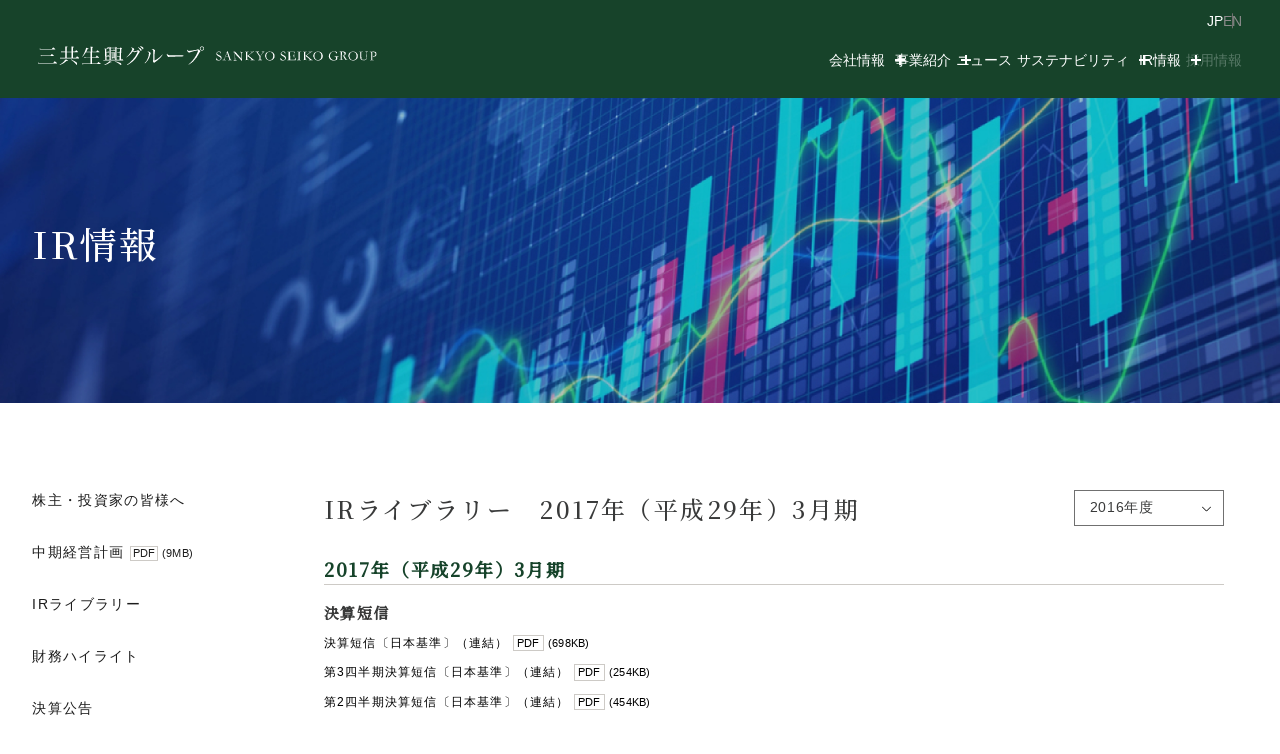

--- FILE ---
content_type: text/html; charset=UTF-8
request_url: https://www.sankyoseiko.co.jp/ir_library/427/
body_size: 8801
content:
<!doctype html>
<html class="no-js" lang="ja">

<head>
	<!-- Google tag (gtag.js) -->
  <script async src="https://www.googletagmanager.com/gtag/js?id=G-H93NBXZ7NN"></script>
  <script>
    window.dataLayer = window.dataLayer || [];
    function gtag(){dataLayer.push(arguments);}
    gtag('js', new Date());

    gtag('config', 'G-H93NBXZ7NN');
  </script>
  
  <meta charset="utf-8">
  <meta name="viewport" content="width=device-width, initial-scale=1">
  <link rel="shortcut icon" href="https://www.sankyoseiko.co.jp/wordpress/wp-content/themes/sankyoseiko/img/favicon.ico" />  
  <link rel="stylesheet" href="https://www.sankyoseiko.co.jp/wordpress/wp-content/themes/sankyoseiko/assets/front/css/normalize.css">
  <link rel="stylesheet" href="https://www.sankyoseiko.co.jp/wordpress/wp-content/themes/sankyoseiko/assets/front/css/common-style.css?1761874493" media="all">
  <script src="https://www.sankyoseiko.co.jp/wordpress/wp-content/themes/sankyoseiko/assets/front/js/jquery-3.6.0.min.js"></script>
	<script src="https://www.sankyoseiko.co.jp/wordpress/wp-content/themes/sankyoseiko/assets/front/js/jquery-migrate.js"></script>
	<script src="https://www.sankyoseiko.co.jp/wordpress/wp-content/themes/sankyoseiko/assets/front/js/sankyoseiko.js?1745808203"></script>
		<link rel="stylesheet" href="https://www.sankyoseiko.co.jp/wordpress/wp-content/themes/sankyoseiko/assets/front/css/sdgs_report.css?1743471257" media="all">
  <script src="https://www.sankyoseiko.co.jp/wordpress/wp-content/themes/sankyoseiko/assets/front/js/news.js?1675144512"></script>
  
  
  

	
		<!-- All in One SEO 4.2.6.1 - aioseo.com -->
		<title>IRライブラリー 2017年（平成29年）3月期 - 三共生興グループ SANKYO SEIKO GROUP</title>
		<meta name="description" content="2017年（平成29年）3月期 決算短信 決算短信〔日本基準〕（連結） PDF(698KB) 第3四半期決算短" />
		<meta name="robots" content="max-image-preview:large" />
		<link rel="canonical" href="https://www.sankyoseiko.co.jp/ir_library/427/" />
		<meta name="generator" content="All in One SEO (AIOSEO) 4.2.6.1 " />
		<meta property="og:locale" content="ja_JP" />
		<meta property="og:site_name" content="三共生興グループ SANKYO SEIKO GROUP - 三共生興グループは美と健康と豊かさの追求を通して社会に貢献する価値創造型企業グループです。" />
		<meta property="og:type" content="article" />
		<meta property="og:title" content="IRライブラリー 2017年（平成29年）3月期 - 三共生興グループ SANKYO SEIKO GROUP" />
		<meta property="og:description" content="2017年（平成29年）3月期 決算短信 決算短信〔日本基準〕（連結） PDF(698KB) 第3四半期決算短" />
		<meta property="og:url" content="https://www.sankyoseiko.co.jp/ir_library/427/" />
		<meta property="og:image" content="https://www.sankyoseiko.co.jp/wordpress/wp-content/uploads/2022/11/ogp.jpg" />
		<meta property="og:image:secure_url" content="https://www.sankyoseiko.co.jp/wordpress/wp-content/uploads/2022/11/ogp.jpg" />
		<meta property="og:image:width" content="1200" />
		<meta property="og:image:height" content="630" />
		<meta property="article:published_time" content="2016-06-30T15:00:43+00:00" />
		<meta property="article:modified_time" content="2023-01-19T06:42:38+00:00" />
		<meta name="twitter:card" content="summary_large_image" />
		<meta name="twitter:title" content="IRライブラリー 2017年（平成29年）3月期 - 三共生興グループ SANKYO SEIKO GROUP" />
		<meta name="twitter:description" content="2017年（平成29年）3月期 決算短信 決算短信〔日本基準〕（連結） PDF(698KB) 第3四半期決算短" />
		<meta name="twitter:image" content="https://www.sankyoseiko.co.jp/wordpress/wp-content/uploads/2022/11/ogp.jpg" />
		<script type="application/ld+json" class="aioseo-schema">
			{"@context":"https:\/\/schema.org","@graph":[{"@type":"BlogPosting","@id":"https:\/\/www.sankyoseiko.co.jp\/ir_library\/427\/#blogposting","name":"IR\u30e9\u30a4\u30d6\u30e9\u30ea\u30fc 2017\u5e74\uff08\u5e73\u621029\u5e74\uff093\u6708\u671f - \u4e09\u5171\u751f\u8208\u30b0\u30eb\u30fc\u30d7 SANKYO SEIKO GROUP","headline":"IR\u30e9\u30a4\u30d6\u30e9\u30ea\u30fc\u30002017\u5e74\uff08\u5e73\u621029\u5e74\uff093\u6708\u671f","author":{"@id":"https:\/\/www.sankyoseiko.co.jp\/author\/ad103r8nl5\/#author"},"publisher":{"@id":"https:\/\/www.sankyoseiko.co.jp\/#organization"},"datePublished":"2016-06-30T15:00:43+00:00","dateModified":"2016-06-30T15:00:43+00:00","inLanguage":"ja","mainEntityOfPage":{"@id":"https:\/\/www.sankyoseiko.co.jp\/ir_library\/427\/#webpage"},"isPartOf":{"@id":"https:\/\/www.sankyoseiko.co.jp\/ir_library\/427\/#webpage"},"articleSection":"IR\u30e9\u30a4\u30d6\u30e9\u30ea"},{"@type":"BreadcrumbList","@id":"https:\/\/www.sankyoseiko.co.jp\/ir_library\/427\/#breadcrumblist","itemListElement":[{"@type":"ListItem","@id":"https:\/\/www.sankyoseiko.co.jp\/#listItem","position":1,"item":{"@type":"WebPage","@id":"https:\/\/www.sankyoseiko.co.jp\/","name":"\u30db\u30fc\u30e0","description":"\u4e09\u5171\u751f\u8208\u30b0\u30eb\u30fc\u30d7\u306f\u7f8e\u3068\u5065\u5eb7\u3068\u8c4a\u304b\u3055\u306e\u8ffd\u6c42\u3092\u901a\u3057\u3066\u793e\u4f1a\u306b\u8ca2\u732e\u3059\u308b\u4fa1\u5024\u5275\u9020\u578b\u4f01\u696d\u30b0\u30eb\u30fc\u30d7\u3067\u3059\u3002","url":"https:\/\/www.sankyoseiko.co.jp\/"},"nextItem":"https:\/\/www.sankyoseiko.co.jp\/ir_library\/#listItem"},{"@type":"ListItem","@id":"https:\/\/www.sankyoseiko.co.jp\/ir_library\/#listItem","position":2,"item":{"@type":"WebPage","@id":"https:\/\/www.sankyoseiko.co.jp\/ir_library\/","name":"IR\u30e9\u30a4\u30d6\u30e9\u30ea","description":"2017\u5e74\uff08\u5e73\u621029\u5e74\uff093\u6708\u671f \u6c7a\u7b97\u77ed\u4fe1 \u6c7a\u7b97\u77ed\u4fe1\u3014\u65e5\u672c\u57fa\u6e96\u3015\uff08\u9023\u7d50\uff09 PDF(698KB) \u7b2c3\u56db\u534a\u671f\u6c7a\u7b97\u77ed","url":"https:\/\/www.sankyoseiko.co.jp\/ir_library\/"},"previousItem":"https:\/\/www.sankyoseiko.co.jp\/#listItem"}]},{"@type":"Organization","@id":"https:\/\/www.sankyoseiko.co.jp\/#organization","name":"\u4e09\u5171\u751f\u8208\u30b0\u30eb\u30fc\u30d7 SANKYO SEIKO GROUP","url":"https:\/\/www.sankyoseiko.co.jp\/"},{"@type":"WebPage","@id":"https:\/\/www.sankyoseiko.co.jp\/ir_library\/427\/#webpage","url":"https:\/\/www.sankyoseiko.co.jp\/ir_library\/427\/","name":"IR\u30e9\u30a4\u30d6\u30e9\u30ea\u30fc 2017\u5e74\uff08\u5e73\u621029\u5e74\uff093\u6708\u671f - \u4e09\u5171\u751f\u8208\u30b0\u30eb\u30fc\u30d7 SANKYO SEIKO GROUP","description":"2017\u5e74\uff08\u5e73\u621029\u5e74\uff093\u6708\u671f \u6c7a\u7b97\u77ed\u4fe1 \u6c7a\u7b97\u77ed\u4fe1\u3014\u65e5\u672c\u57fa\u6e96\u3015\uff08\u9023\u7d50\uff09 PDF(698KB) \u7b2c3\u56db\u534a\u671f\u6c7a\u7b97\u77ed","inLanguage":"ja","isPartOf":{"@id":"https:\/\/www.sankyoseiko.co.jp\/#website"},"breadcrumb":{"@id":"https:\/\/www.sankyoseiko.co.jp\/ir_library\/427\/#breadcrumblist"},"author":"https:\/\/www.sankyoseiko.co.jp\/author\/ad103r8nl5\/#author","creator":"https:\/\/www.sankyoseiko.co.jp\/author\/ad103r8nl5\/#author","datePublished":"2016-06-30T15:00:43+00:00","dateModified":"2023-01-19T06:42:38+00:00"},{"@type":"WebSite","@id":"https:\/\/www.sankyoseiko.co.jp\/#website","url":"https:\/\/www.sankyoseiko.co.jp\/","name":"\u4e09\u5171\u751f\u8208\u30b0\u30eb\u30fc\u30d7 SANKYO SEIKO GROUP","description":"\u4e09\u5171\u751f\u8208\u30b0\u30eb\u30fc\u30d7\u306f\u7f8e\u3068\u5065\u5eb7\u3068\u8c4a\u304b\u3055\u306e\u8ffd\u6c42\u3092\u901a\u3057\u3066\u793e\u4f1a\u306b\u8ca2\u732e\u3059\u308b\u4fa1\u5024\u5275\u9020\u578b\u4f01\u696d\u30b0\u30eb\u30fc\u30d7\u3067\u3059\u3002","inLanguage":"ja","publisher":{"@id":"https:\/\/www.sankyoseiko.co.jp\/#organization"}}]}
		</script>
		<!-- All in One SEO -->

<link rel='dns-prefetch' href='//s.w.org' />
<link rel="alternate" type="application/rss+xml" title="三共生興グループ SANKYO SEIKO GROUP &raquo; IRライブラリー　2017年（平成29年）3月期 のコメントのフィード" href="https://www.sankyoseiko.co.jp/ir_library/427/feed/" />
		<script type="text/javascript">
			window._wpemojiSettings = {"baseUrl":"https:\/\/s.w.org\/images\/core\/emoji\/11\/72x72\/","ext":".png","svgUrl":"https:\/\/s.w.org\/images\/core\/emoji\/11\/svg\/","svgExt":".svg","source":{"concatemoji":"https:\/\/www.sankyoseiko.co.jp\/wordpress\/wp-includes\/js\/wp-emoji-release.min.js?ver=4.9.26"}};
			!function(e,a,t){var n,r,o,i=a.createElement("canvas"),p=i.getContext&&i.getContext("2d");function s(e,t){var a=String.fromCharCode;p.clearRect(0,0,i.width,i.height),p.fillText(a.apply(this,e),0,0);e=i.toDataURL();return p.clearRect(0,0,i.width,i.height),p.fillText(a.apply(this,t),0,0),e===i.toDataURL()}function c(e){var t=a.createElement("script");t.src=e,t.defer=t.type="text/javascript",a.getElementsByTagName("head")[0].appendChild(t)}for(o=Array("flag","emoji"),t.supports={everything:!0,everythingExceptFlag:!0},r=0;r<o.length;r++)t.supports[o[r]]=function(e){if(!p||!p.fillText)return!1;switch(p.textBaseline="top",p.font="600 32px Arial",e){case"flag":return s([55356,56826,55356,56819],[55356,56826,8203,55356,56819])?!1:!s([55356,57332,56128,56423,56128,56418,56128,56421,56128,56430,56128,56423,56128,56447],[55356,57332,8203,56128,56423,8203,56128,56418,8203,56128,56421,8203,56128,56430,8203,56128,56423,8203,56128,56447]);case"emoji":return!s([55358,56760,9792,65039],[55358,56760,8203,9792,65039])}return!1}(o[r]),t.supports.everything=t.supports.everything&&t.supports[o[r]],"flag"!==o[r]&&(t.supports.everythingExceptFlag=t.supports.everythingExceptFlag&&t.supports[o[r]]);t.supports.everythingExceptFlag=t.supports.everythingExceptFlag&&!t.supports.flag,t.DOMReady=!1,t.readyCallback=function(){t.DOMReady=!0},t.supports.everything||(n=function(){t.readyCallback()},a.addEventListener?(a.addEventListener("DOMContentLoaded",n,!1),e.addEventListener("load",n,!1)):(e.attachEvent("onload",n),a.attachEvent("onreadystatechange",function(){"complete"===a.readyState&&t.readyCallback()})),(n=t.source||{}).concatemoji?c(n.concatemoji):n.wpemoji&&n.twemoji&&(c(n.twemoji),c(n.wpemoji)))}(window,document,window._wpemojiSettings);
		</script>
		<style type="text/css">
img.wp-smiley,
img.emoji {
	display: inline !important;
	border: none !important;
	box-shadow: none !important;
	height: 1em !important;
	width: 1em !important;
	margin: 0 .07em !important;
	vertical-align: -0.1em !important;
	background: none !important;
	padding: 0 !important;
}
</style>
<link rel='https://api.w.org/' href='https://www.sankyoseiko.co.jp/wp-json/' />
<link rel="EditURI" type="application/rsd+xml" title="RSD" href="https://www.sankyoseiko.co.jp/wordpress/xmlrpc.php?rsd" />
<link rel="wlwmanifest" type="application/wlwmanifest+xml" href="https://www.sankyoseiko.co.jp/wordpress/wp-includes/wlwmanifest.xml" /> 
<link rel='prev' title='業績予想の修正に関するお知らせ[132kb/PDF]' href='https://www.sankyoseiko.co.jp/news/ir_news/842/' />
<link rel='next' title='平成２９年３月期　第１四半期決算短信〔日本基準〕（連結）' href='https://www.sankyoseiko.co.jp/news/ir_news/846/' />
<meta name="generator" content="WordPress 4.9.26" />
<link rel='shortlink' href='https://www.sankyoseiko.co.jp/?p=427' />
<link rel="alternate" type="application/json+oembed" href="https://www.sankyoseiko.co.jp/wp-json/oembed/1.0/embed?url=https%3A%2F%2Fwww.sankyoseiko.co.jp%2Fir_library%2F427%2F" />
<link rel="alternate" type="text/xml+oembed" href="https://www.sankyoseiko.co.jp/wp-json/oembed/1.0/embed?url=https%3A%2F%2Fwww.sankyoseiko.co.jp%2Fir_library%2F427%2F&#038;format=xml" />
<link rel="icon" href="https://www.sankyoseiko.co.jp/wordpress/wp-content/uploads/2022/11/favicon.png" sizes="32x32" />
<link rel="icon" href="https://www.sankyoseiko.co.jp/wordpress/wp-content/uploads/2022/11/favicon.png" sizes="192x192" />
<link rel="apple-touch-icon-precomposed" href="https://www.sankyoseiko.co.jp/wordpress/wp-content/uploads/2022/11/favicon.png" />
<meta name="msapplication-TileImage" content="https://www.sankyoseiko.co.jp/wordpress/wp-content/uploads/2022/11/favicon.png" />
</head>

<body class="preload-transitions">
  <div id="wrapper">
	  

<header class="new-header">
    <div class="pc-menu">
      <div class="l-header">
        <div class="top">
          <div class="lange-btn">
            <div class="lange-btn-ja active">
              <a href="">JP</a>
            </div>
            <div class="lange-btn-en">
              <a href="https://www.sankyoseiko.co.jp//en/">EN</a>
            </div>
          </div>
        </div>
        <div class="bottom">
          <div class="l-header__logo">
            <a href="https://www.sankyoseiko.co.jp" class="p-logo">
              <picture>
                <source media="(max-width:1050px)" srcset="https://www.sankyoseiko.co.jp/wordpress/wp-content/themes/sankyoseiko/assets/front/img/2025/header/logo@sp.svg">
                <img src="https://www.sankyoseiko.co.jp/wordpress/wp-content/themes/sankyoseiko/assets/front/img/2025/header/header-white-logo.svg" alt="三共生興グループ SANKYO SEIKO GROUP" >
              </picture>
            </a>
          </div>
          <nav class="p-navigation-global" aria-label="グローバルメニュー">
            <ul class="p-navigation-global__list">
              <li class="js-megaMenu p-navigation-global__list-item p-megaMenu">
                <button type="button" class="js-button-megaMenu p-megaMenu__open">会社情報</button>
                <nav  class="p-megaMenu__navigation" aria-label="会社情報のサブメニュー">
                  <div class="p-megaMenu__navigation-wrapper">
                    <div class="p-megaMenu__navigation-big-item">
                      <a href="https://www.sankyoseiko.co.jp/company/">
                        <div class="title">
                          会社情報
                        </div>
                        <div class="img">
                          <img src="https://www.sankyoseiko.co.jp/wordpress/wp-content/themes/sankyoseiko/assets/front/img/2025/header/img-01.png" alt="会社情報のイメージ">
                        </div>
                      </a>
                    </div>
                    <ul class="p-megaMenu__list">
                      <li class="p-megaMenu__list-item"><a href="https://www.sankyoseiko.co.jp/company/message/">トップメッセージ</a></li>
                      <li class="p-megaMenu__list-item"><a href="https://www.sankyoseiko.co.jp/company/profile/">会社概要</a></li>
                      <li class="p-megaMenu__list-item"><a href="https://www.sankyoseiko.co.jp/company/philosophy/">企業理念</a></li>
                      <li class="p-megaMenu__list-item"><a href="https://www.sankyoseiko.co.jp/company/history/">沿革</a></li>
                      <li class="p-megaMenu__list-item"><a href="https://www.sankyoseiko.co.jp/company/group/">主要な子会社</a></li>
                      <li class="p-megaMenu__list-item"><a href="https://www.sankyoseiko.co.jp/wordpress/wp-content/uploads/2025/12/Company_Profile.pdf" target="_blank">会社案内<span style="font-size:10px;">（PDFダウンロード）</span></a></li>
                    </ul>
                  </div>
                </nav>
              </li>
              <li class="js-megaMenu p-navigation-global__list-item p-megaMenu">
                <button type="button" class="js-button-megaMenu p-megaMenu__open">事業紹介</button>
                <nav  class="p-megaMenu__navigation" aria-label="事業紹介のサブメニュー">
                  <div class="p-megaMenu__navigation-wrapper">
                    <div class="p-megaMenu__navigation-big-item">
                      <a href="https://www.sankyoseiko.co.jp/about/">
                        <div class="title">
                          事業紹介
                        </div>
                        <div class="img">
                          <img src="https://www.sankyoseiko.co.jp/wordpress/wp-content/themes/sankyoseiko/assets/front/img/2025/header/img-04.png" alt="事業紹介のイメージ">
                        </div>
                      </a>
                    </div>
                    <ul class="p-megaMenu__list">
                    <li class="p-megaMenu__list-item"><a href="https://www.sankyoseiko.co.jp/about">事業紹介</a></li>
                      <li class="p-megaMenu__list-item"><a href="https://www.sankyoseiko.co.jp/about#brand">保有ブランド</a></li>
                      <li class="p-megaMenu__list-item"><a href="https://www.sankyoseiko.co.jp/about#globalnetwork">グローバルネットワーク</a></li>
                    </ul>
                  </div>
                </nav>
              </li>
              <li class="p-navigation-global__list-item">
                <a class="p-navigation-global__link" href="https://www.sankyoseiko.co.jp/news/">ニュース</a>
              </li>
              <li class="js-megaMenu p-navigation-global__list-item p-megaMenu">
                <button type="button" class="js-button-megaMenu p-megaMenu__open">サステナビリティ</button>
                <nav  class="p-megaMenu__navigation" aria-label="会社情報のサブメニュー">
                  <div class="p-megaMenu__navigation-wrapper">
                    <div class="p-megaMenu__navigation-big-item">
                      <a href="https://www.sankyoseiko.co.jp/sustainability/">
                        <div class="title">
                          サステナビリティ
                        </div>
                        <div class="img">
                          <img src="https://www.sankyoseiko.co.jp/wordpress/wp-content/themes/sankyoseiko/assets/front/img/2025/header/img-02.png" alt="サステナビリティのイメージ">
                        </div>
                      </a>
                    </div>
                    <div class="p-megaMenu__list-wrapper"> 
                      <ul class="p-megaMenu__list">
                        <li class="p-megaMenu__list-item"><a href="https://www.sankyoseiko.co.jp/sustainability/message">トップメッセージ</a></li>
                        <li class="p-megaMenu__list-item"><a href="https://www.sankyoseiko.co.jp/sustainability/management">サステナビリティマネジメント</a></li>
                        <li class="p-megaMenu__list-item"><a href="https://www.sankyoseiko.co.jp/sdgsreport">SDGsへの取組み</a></li>
                      </ul>
                      <div class="p-megaMenu__list-block">
                        <div class="p-megaMenu__list-title">環境</div>
                        <ul class="p-megaMenu__list">
                          <li class="p-megaMenu__list-item"><a href="https://www.sankyoseiko.co.jp/sustainability/environment-manage">環境マネジメント</a></li>
                          <li class="p-megaMenu__list-item"><a href="https://www.sankyoseiko.co.jp/sustainability/environment-climate">気候変動への対応</a></li>
                          <li class="p-megaMenu__list-item"><a href="https://www.sankyoseiko.co.jp/sustainability/environment-resource">資源の有効活用と環境負荷低減</a></li>
                          <li class="p-megaMenu__list-item"><a href="https://www.sankyoseiko.co.jp/sustainability/environment-biodiversity">生物多様性</a></li>
                        </ul>
                      </div>
                      <div class="p-megaMenu__list-block">
                        <div class="p-megaMenu__list-title">社会</div>
                        <ul class="p-megaMenu__list">
                          <li class="p-megaMenu__list-item"><a href="https://www.sankyoseiko.co.jp/sustainability/social-resource">人材への取り組み</a></li>
                          <li class="p-megaMenu__list-item"><a href="https://www.sankyoseiko.co.jp/sustainability/social-workplace">働きやすい職場作り</a></li>
                          <li class="p-megaMenu__list-item"><a href="https://www.sankyoseiko.co.jp/sustainability/social-supply">サプライチェーンマネジメント</a></li>
                          <li class="p-megaMenu__list-item"><a href="https://www.sankyoseiko.co.jp/sustainability/social-activities">社会貢献活動</a></li>
                        </ul>
                      </div>
                      <div class="p-megaMenu__list-block">
                        <div class="p-megaMenu__list-title">ガバナンス</div>
                        <ul class="p-megaMenu__list">
                          <li class="p-megaMenu__list-item"><a href="https://www.sankyoseiko.co.jp/sustainability/governance">コーポレート・ガバナンス</a></li>
                        </ul>
                      </div>
                    </div>
                  </div>
                </nav>
              </li>

              <li class="js-megaMenu p-navigation-global__list-item p-megaMenu">
                <button type="button" class="js-button-megaMenu p-megaMenu__open">IR情報</button>
                <nav  class="p-megaMenu__navigation" aria-label="会社情報のサブメニュー">
                  <div class="p-megaMenu__navigation-wrapper">
                    <div class="p-megaMenu__navigation-big-item">
                      <a href="https://www.sankyoseiko.co.jp/ir/">
                        <div class="title">
                          IR情報
                        </div>
                        <div class="img">
                          <img src="https://www.sankyoseiko.co.jp/wordpress/wp-content/themes/sankyoseiko/assets/front/img/2025/header/img-03.png" alt="IR情報のイメージ">
                        </div>
                      </a>
                    </div>
                    <ul class="p-megaMenu__list">
                      <li class="p-megaMenu__list-item"><a href="https://www.sankyoseiko.co.jp/ir/message/">株主・投資家の皆様へ</a></li>
                      <li class="p-megaMenu__list-item">
                                                <a href="/wp-content/uploads/2024/05/second-medium-term-management-plan-jp.pdf" target="_blank">中期経営計画</a></li>
                        <li class="p-megaMenu__list-item"><a href="https://www.sankyoseiko.co.jp/ir_library/3391/">IRライブラリー</a></li>
                      <li class="p-megaMenu__list-item"><a href="https://www.sankyoseiko.co.jp/ir/highlight/">財務ハイライト</a></li>
                      <li class="p-megaMenu__list-item"><a href="https://www.sankyoseiko.co.jp/ir/kessan/">決算公告</a></li>
                      <li class="p-megaMenu__list-item"><a href="https://www.sankyoseiko.co.jp/ir/public/">電子公告</a></li>
                      <li class="p-megaMenu__list-item"><a href="https://www.sankyoseiko.co.jp/ir/faq/">よくあるご質問</a></li>
                      <li class="p-megaMenu__list-item"><a href="http://stocks.finance.yahoo.co.jp/stocks/chart/?code=8018.t" target="_blank">株価情報（Yahoo!）</a></li>
                      <li class="p-megaMenu__list-item"><a href="https://www.sankyoseiko.co.jp/news/ir_news/">IRニュース一覧</a></li>
                    </ul>
                  </div>
                </nav>
              </li>
              <li class="p-navigation-global__list-item">
                <!-- <a class="p-navigation-global__link" href="https://www.sankyoseiko.co.jp/recruit/">採用情報</a> -->
                <span class="p-navigation-global__link gray-text-color">採用情報</span>
              </li>
  
            </ul>
          </nav>
        </div>
      </div>
    </div>

    <div class="sp-menu">
      <div class="sp-menu-wrapper">
        <div class = "sp-header">
          <a href="https://www.sankyoseiko.co.jp/" class="sp-header__logo">
            <img src="https://www.sankyoseiko.co.jp/wordpress/wp-content/themes/sankyoseiko/assets/front/img/2025/header/logo@sp.svg" alt="三共生興グループ SANKYO SEIKO GROUP">
          </a>
          <button class="humberger-btn">
            <span></span>
          </button>
        </div>
        <nav class="humberger-menu">
          <div class="sp-lange-btn">
            <div class="lange-btn-ja active">
              <a href="">JP</a>
            </div>
            <div class="lange-btn-en">
              <a href="https://www.sankyoseiko.co.jp//en/">EN</a>
            </div>
          </div>
          <ul class="globalNav">
            <li><span class="subNavBtn globaNav-item">会社情報</span>
                <ul class="subNav">
                  <li><a href="https://www.sankyoseiko.co.jp/company/">会社情報TOP</a></li>
                  <li><a href="https://www.sankyoseiko.co.jp/company/message/">トップメッセージ</a></li>
                  <li><a href="https://www.sankyoseiko.co.jp/company/profile/">会社概要</a></li>
                  <li><a href="https://www.sankyoseiko.co.jp/company/philosophy/">企業理念</a></li>
                  <li><a href="https://www.sankyoseiko.co.jp/company/history/">沿革</a></li>
                  <li><a href="https://www.sankyoseiko.co.jp/company/group/">主要な子会社</a></li>
                  <li><a href="https://www.sankyoseiko.co.jp/wordpress/wp-content/uploads/2025/12/Company_Profile.pdf" target="_blank">会社案内<span style="font-size:10px;">（PDFダウンロード）</span></a></li>
                </ul>
            </li>
            <li><span class="subNavBtn globaNav-item">事業紹介</span>
              <ul class="subNav">
                <li><a href="https://www.sankyoseiko.co.jp/about" class="subNav-item">事業紹介TOP</a></li>
                <li><a href="https://www.sankyoseiko.co.jp/about#brand" class="subNav-item">保有ブランド</a></li>
                <li><a href="https://www.sankyoseiko.co.jp/about#globalnetwork" class="subNav-item">グローバルネットワーク</a></li>
              </ul>
            </li>
            <li><a href="https://www.sankyoseiko.co.jp/news/" class="globaNav-item">ニュース</a></li>
            <li><span class="subNavBtn globaNav-item">サステナビリティ</span>
                <ul class="subNav">
                  <li><a href="https://www.sankyoseiko.co.jp/sustainability/" class="subNav-item">サステナビリティTOP</a></li>
                  <li><a href="https://www.sankyoseiko.co.jp/sustainability/message/" class="subNav-item">トップメッセージ</a></li>
                  <li><a href="https://www.sankyoseiko.co.jp/sustainability/management/" class="subNav-item">サスティナビリティマネジメント</a></li>
                  <li><a href="https://www.sankyoseiko.co.jp/sdgsreport/" class="subNav-item">SDGsへの取り組み</a></li>
                  <li><a href="https://www.sankyoseiko.co.jp/sustainability/environment-manage/" class="subNav-item">環境マネジメント</a></li>
                  <li><a href="https://www.sankyoseiko.co.jp/sustainability/environment-climate/" class="subNav-item">気候変動への対応</a></li>
                  <li><a href="https://www.sankyoseiko.co.jp/sustainability/environment-resource/" class="subNav-item">資源の有効活用と環境負荷低減</a></li>
                  <li><a href="https://www.sankyoseiko.co.jp/sustainability/environment-biodiversity/" class="subNav-item">生物多様性</a></li>
                  <li><a href="https://www.sankyoseiko.co.jp/sustainability/social-resource/" class="subNav-item">人材への取り組み</a></li>
                  <li><a href="https://www.sankyoseiko.co.jp/sustainability/social-workplace/" class="subNav-item">働きやすい職場作り</a></li>
                  <li><a href="https://www.sankyoseiko.co.jp/sustainability/social-supply/" class="subNav-item">サプライチェーンマネジメント</a></li>
                  <li><a href="https://www.sankyoseiko.co.jp/sustainability/social-activities/" class="subNav-item">社会貢献活動</a></li>
                  <li><a href="https://www.sankyoseiko.co.jp/sustainability/governance/" class="subNav-item">コーポレート・ガバナンス</a></li>
                </ul>
            </li>
            <li><span class="subNavBtn globaNav-item">IR情報</span>
              <ul class="subNav">
                <li><a href="https://www.sankyoseiko.co.jp/ir/" class="subNav-item">IR情報TOP</a></li>
                <li><a href="https://www.sankyoseiko.co.jp/ir/message/" class="subNav-item">株主・投資家の皆様へ</a></li>
                <li>
                                    <a href="/wp-content/uploads/2024/05/second-medium-term-management-plan-jp.pdf" target="_blank" class="subNav-item">中期経営計画</a>
                </li>
                <li><a href="https://www.sankyoseiko.co.jp/ir_library/3391/" class="subNav-item">IRライブラリー</a></li>
                <li><a href="https://www.sankyoseiko.co.jp/ir/highlight/" class="subNav-item">財務ハイライト</a></li>
                <li><a href="https://www.sankyoseiko.co.jp/ir/kessan/" class="subNav-item">決算公告</a></li>
                <li><a href="https://www.sankyoseiko.co.jp/ir/public/" class="subNav-item">電子公告</a></li>
                <li><a href="https://www.sankyoseiko.co.jp/ir/faq/" class="subNav-item">よくあるご質問</a></li>
                <li><a href="http://stocks.finance.yahoo.co.jp/stocks/chart/?code=8018.t" target="_blank" class="subNav-item">株価情報（Yahoo!）</a></li>
                <li><a href="https://www.sankyoseiko.co.jp/news/ir_news/" class="subNav-item">IRニュース一覧</a></li>
              </ul>
            </li>
            <!-- <li><a href="https://www.sankyoseiko.co.jp/recruit/" class="globaNav-item">採用情報</a></li> -->
            <li class="globaNav-item gray-text-color">採用情報</li>
          </ul>
        </nav>
      </div>
    </div>
  </header>  <link rel="stylesheet" href="https://www.sankyoseiko.co.jp/wordpress/wp-content/themes/sankyoseiko/assets/front/css/page.css?1743471257" media="all">
<script src="https://www.sankyoseiko.co.jp/wordpress/wp-content/themes/sankyoseiko/assets/front/js/ir-library.js?1743472753"></script>
<div class="ir-kv">
  <h1 class="ir-ttl">IR情報</h1>
</div>
<div class="ir-main-flex">
  <div class="ir-menu">
    <h3 class="ir-menu-ttl sp_only">IR情報</h3>
    <nav>
      <ul>
        <li>
          <a href="https://www.sankyoseiko.co.jp/ir/message/">株主・投資家の皆様へ</a>
        </li>
        <li>
        	          <a href="/wp-content/uploads/2024/05/second-medium-term-management-plan-jp.pdf" target="_blank">中期経営計画 <span class="file-type">PDF</span><span class="file-size">(9MB)</span></a>
        </li>
		<li>
          <a href="https://www.sankyoseiko.co.jp/ir_library/3391/">IRライブラリー</a>
        </li>
        <li>
          <a href="https://www.sankyoseiko.co.jp/ir/highlight/">財務ハイライト</a>
        </li>
        <li>
          <a href="https://www.sankyoseiko.co.jp/ir/kessan/">決算公告</a>
        </li>
        <li>
          <a href="https://www.sankyoseiko.co.jp/ir/public/">電子公告</a>
        </li>
        <li>
          <a href="https://www.sankyoseiko.co.jp/ir/faq/">よくあるご質問</a>
        </li>
        <li>
          <a href="http://stocks.finance.yahoo.co.jp/stocks/chart/?code=8018.t" target="_blank">株価情報（Yahoo!）</a>
        </li>
        <li>
          <a href="https://www.sankyoseiko.co.jp/news/ir_news/">IRニュース一覧</a>
        </li>
      </ul>
    </nav>
  </div>
 <div class="ir-main-contents">
	<article class="ir-library-article">
  	<div class="top-flex">
	  	<h1 class="article-ttl">IRライブラリー　<br class="sp_only">2017年（平成29年）3月期</h1>
	  	<div class="year-list-container">
  			<div class="active-year">2016年度</div>
  			<ul class="year-list" style="display: none;">
								<li><a href="https://www.sankyoseiko.co.jp/ir_library/3391/">2025年度</a></li>
								<li><a href="https://www.sankyoseiko.co.jp/ir_library/2548/">2024年度</a></li>
								<li><a href="https://www.sankyoseiko.co.jp/ir_library/1738/">2023年度</a></li>
								<li><a href="https://www.sankyoseiko.co.jp/ir_library/468/">2022年度</a></li>
								<li><a href="https://www.sankyoseiko.co.jp/ir_library/373/">2021年度</a></li>
								<li><a href="https://www.sankyoseiko.co.jp/ir_library/413/">2020年度</a></li>
								<li><a href="https://www.sankyoseiko.co.jp/ir_library/448/">2019年度</a></li>
								<li><a href="https://www.sankyoseiko.co.jp/ir_library/442/">2018年度</a></li>
								<li><a href="https://www.sankyoseiko.co.jp/ir_library/435/">2017年度</a></li>
								<li><a href="https://www.sankyoseiko.co.jp/ir_library/427/">2016年度</a></li>
				  			</ul>
  		</div>
	  </div>
  	  	<h2 class="article-subttl">
	  		2017年（平成29年）3月期
	  	</h2>
	  	<h3 class="article-h3">
	  		決算短信
	  	</h3>
	  	<ul class="link-list">
	  		<li>
	  			<a href="https://www.sankyoseiko.co.jp/wp-content/uploads/2022/11/1703_ren.pdf" target="_blank">
	  				決算短信〔日本基準〕（連結） <span class="file-type">PDF</span><span class="file-size">(698KB)</span>
	  			</a>
	  		</li>
	  		<li>
	  			<a href="https://www.sankyoseiko.co.jp/wp-content/uploads/2022/11/1612_ren.pdf" target="_blank">
	  				第3四半期決算短信〔日本基準〕（連結） <span class="file-type">PDF</span><span class="file-size">(254KB)</span>
	  			</a>
	  		</li>
	  		<li>
	  			<a href="https://www.sankyoseiko.co.jp/wp-content/uploads/2022/11/1609_ren.pdf" target="_blank">
	  				第2四半期決算短信〔日本基準〕（連結） <span class="file-type">PDF</span><span class="file-size">(454KB)</span>
	  			</a>
	  		</li>
	  		<li>
	  			<a href="https://www.sankyoseiko.co.jp/wp-content/uploads/2022/11/1606_ren.pdf" target="_blank">
	  				第1四半期決算短信〔日本基準〕（連結） <span class="file-type">PDF</span><span class="file-size">(246KB)</span>
	  			</a>
	  		</li>
	  	</ul>  	  </article>
</div>
</div>
<div class="footer-pankuzu-wrap">
	  <a href="javascript:void(0);" class="page-top-btn"></a>
  <div class="pankuzu-list-container">
    <div class="inner-1836 inner--sp">
      <ul class="breadcrumb" typeof="BreadcrumbList" vocab="https://schema.org/">
		    					<li><a property="item" typeof="WebPage" title="三共生興グループ SANKYO SEIKO GROUP" href="https://www.sankyoseiko.co.jp" class="home"><span property="name">三共生興グループ SANKYO SEIKO GROUP</span></a><meta property="position" content="1"></li>
		    	<li property="itemListElement" typeof="ListItem">IRライブラリー　2017年（平成29年）3月期</li>
					    </ul>
    </div>
  </div>
      
<footer class="footer-new">
  <div class="inner-1080">
    <nav class="footer-new-nav">

      <div class="footer-new-nav-item-wrap">
        <!-- company -->
        <div class="footer-new-nav-item">
          <div class="footer-new-nav-item-title">
            <a href="https://www.sankyoseiko.co.jp/company/">
              <div class="footer-new-nav-item-title-text">
                会社情報
              </div>
            </a>
          </div>
          <ul class="footer-new-nav-item-list">
            <li>
              <a href="https://www.sankyoseiko.co.jp/company/message/">
                <div class="footer-new-nav-item-list-text">
                  トップメッセージ
                </div>
              </a>
            </li>
            <li>
              <a href="https://www.sankyoseiko.co.jp/company/profile/">
                <div class="footer-new-nav-item-list-text">
                  会社概要
                </div>
              </a>
            </li>
            <li>
              <a href="https://www.sankyoseiko.co.jp/company/philosophy/">
                <div class="footer-new-nav-item-list-text">
                  企業理念
                </div>
              </a>
            </li>
            <li>
              <a href="https://www.sankyoseiko.co.jp/company/history/">
                <div class="footer-new-nav-item-list-text">
                  沿革
                </div>
              </a>
            </li>
            <li>
              <a href="https://www.sankyoseiko.co.jp/company/group/">
                <div class="footer-new-nav-item-list-text">
                  主要な子会社
                </div>
              </a>
            </li>
            <li>
              <a href="https://www.sankyoseiko.co.jp/wordpress/wp-content/uploads/2025/12/Company_Profile.pdf" target="_blank">
                <div class="footer-new-nav-item-list-text">
                  会社案内<span style="font-size:10px;">（PDFダウンロード）</span>
                </div>
              </a>
            </li>
          </ul>
        </div>
        <!-- business -->
        <div class="footer-new-nav-item">
          <div class="footer-new-nav-item-title">
            <a href="https://www.sankyoseiko.co.jp/about/">
              <div class="footer-new-nav-item-title-text">
                事業紹介
              </div>
            </a>
          </div>
          <ul class="footer-new-nav-item-list">
            <li>
              <a href="https://www.sankyoseiko.co.jp/about#brand">
                <div class="footer-new-nav-item-list-text">
                  保有ブランド
                </div>
              </a>
            </li>
            <li>
              <a href="https://www.sankyoseiko.co.jp/about#globalnetwork">
                <div class="footer-new-nav-item-list-text">
                グローバルネットワーク
                </div>
              </a>
            </li>
          </ul>
        </div>
      </div>
      <div class="footer-new-nav-item-wrap">
        <!-- news -->
        <div class="footer-new-nav-item">
          <div class="footer-new-nav-item-title">
            <a href="https://www.sankyoseiko.co.jp/news/">
              <div class="footer-new-nav-item-title-text">
              ニュース
              </div>
            </a>
          </div>
        </div>
                <!-- sustainability -->
                <div class="footer-new-nav-item">
          <div class="footer-new-nav-item-title">
            <a href="https://www.sankyoseiko.co.jp/sustainability/">
              <div class="footer-new-nav-item-title-text">
              サステナビリティ
              </div>
            </a>
          </div>
          <ul class="footer-new-nav-item-list">
            <li>
              <a href="https://www.sankyoseiko.co.jp/sustainability/message/">
                <div class="footer-new-nav-item-list-text">
                  トップメッセージ
                </div>
              </a>
            </li>
            <li>
              <a href="https://www.sankyoseiko.co.jp/sustainability/management/">
                <div class="footer-new-nav-item-list-text">
                  サスティナビリティマネジメント
                </div>
              </a>
            </li>
            <li>
              <a href="https://www.sankyoseiko.co.jp/sdgsreport/">
                <div class="footer-new-nav-item-list-text">
                  SDGsへの取り組み
                </div>
              </a>
            </li>
            <li>
              <a href="https://www.sankyoseiko.co.jp/sustainability/environment-manage/">
                <div class="footer-new-nav-item-list-text">
                  環境マネジメント
                </div>
              </a>
            </li>
            <li>
              <a href="https://www.sankyoseiko.co.jp/sustainability/environment-climate/">
                <div class="footer-new-nav-item-list-text">
                  気候変動への対応
                </div>
              </a>
            </li>
            <li>
              <a href="https://www.sankyoseiko.co.jp/sustainability/environment-resource/">
                <div class="footer-new-nav-item-list-text">
                  資源の有効活用と環境負荷低減
                </div>
              </a>
            </li>
            <li>
              <a href="https://www.sankyoseiko.co.jp/sustainability/environment-biodiversity/">
                <div class="footer-new-nav-item-list-text">
                  生物多様性
                </div>
              </a>
            </li>
            <li>
              <a href="https://www.sankyoseiko.co.jp/sustainability/social-resource/">
                <div class="footer-new-nav-item-list-text">
                  人材への取り組み
                </div>
              </a>
            </li>
            <li>
              <a href="https://www.sankyoseiko.co.jp/sustainability/social-workplace/">
                <div class="footer-new-nav-item-list-text">
                  働きやすい職場作り
                </div>
              </a>
            </li>
            <li>
              <a href="https://www.sankyoseiko.co.jp/sustainability/social-supply/">
                <div class="footer-new-nav-item-list-text">
                  サプライチェーンマネジメント
                </div>
              </a>
            </li>
            <li>
              <a href="https://www.sankyoseiko.co.jp/sustainability/social-activities/">
                <div class="footer-new-nav-item-list-text">
                  社会貢献活動
                </div>
              </a>
            </li>
            <li>
              <a href="https://www.sankyoseiko.co.jp/sustainability/governance/">
                <div class="footer-new-nav-item-list-text">
                  コーポレート・ガバナンス
                </div>
              </a>
            </li>
          </ul>
        </div>

      </div>

      <div class="footer-new-nav-item-wrap">
                <!-- IR -->
                <div class="footer-new-nav-item">
          <div class="footer-new-nav-item-title">
            <a href="https://www.sankyoseiko.co.jp/ir/">
              <div class="footer-new-nav-item-title-text">
              IR情報
              </div>
            </a>
          </div>
          <ul class="footer-new-nav-item-list">
            <li>
            <a href="https://www.sankyoseiko.co.jp/ir/message/">
                <div class="footer-new-nav-item-list-text">
                  株主・投資家の皆様へ
                </div>
              </a>
            </li>
            <li>
              			  			<a href="/wp-content/uploads/2024/05/second-medium-term-management-plan-jp.pdf" target="_blank">
                <div class="footer-new-nav-item-list-text">
                中期経営計画
                </div>
              </a>
            </li>
            <li>
              <a href="https://www.sankyoseiko.co.jp/ir_library/3391/">
                <div class="footer-new-nav-item-list-text">
                  IRライブラリー
                </div>
              </a>
            </li>
            <li>
              <a href="https://www.sankyoseiko.co.jp/ir/highlight/">
                <div class="footer-new-nav-item-list-text">
                  財務ハイライト
                </div>
              </a>
            </li>
            <li>
              <a href="https://www.sankyoseiko.co.jp/ir/kessan/">
                <div class="footer-new-nav-item-list-text">
                  決算公告
                </div>
              </a>
            </li>
            <li>
              <a href="https://www.sankyoseiko.co.jp/ir/public/">
                <div class="footer-new-nav-item-list-text">
                  電子公告
                </div>
              </a>
            </li>
            <li>
              <a href="https://www.sankyoseiko.co.jp/ir/faq/">
                <div class="footer-new-nav-item-list-text">
                  よくあるご質問
                </div>
              </a>
            </li>
            <li>
              <a href="http://stocks.finance.yahoo.co.jp/stocks/chart/?code=8018.t" target="_blank">
                <div class="footer-new-nav-item-list-text">
                  株価情報（Yahoo!）
                </div>
              </a>
            </li>
            <li>
              <a href="https://www.sankyoseiko.co.jp/news/ir_news/">
                <div class="footer-new-nav-item-list-text">
                  IRニュース一覧
                </div>
              </a>
            </li>
          </ul>
        </div>

      </div>

      <div class="footer-new-nav-item-wrap">
        <!-- recruit -->
        <div class="footer-new-nav-item">
          <div class="footer-new-nav-item-title">
            <!-- <a href="https://www.sankyoseiko.co.jp/recruit/">
              <div class="footer-new-nav-item-title-text">
              採用情報
              </div>
            </a> -->
            <div class="footer-new-nav-item-title-text gray-text-color">採用情報</div>
          </div>
        </div>
        <!-- other -->
        <div class="footer-new-nav-item">
          <div class="footer-new-nav-item-title">
            <div href="https://www.sankyoseiko.co.jp/other/">
              <div class="footer-new-nav-item-title-text">
              ユーテリティページ
              </div>
            </div>
          </div>
          <ul class="footer-new-nav-item-list">
            <li>
              <a href="https://www.t-miki-foundation.net/" target="_blank">
                <div class="footer-new-nav-item-list-text">
                  三木瀧蔵奨学財団
                </div>
              </a>
            </li>
            <li>
              <a href="https://sunrise-foundation.or.jp/" target="_blank">
                <div class="footer-new-nav-item-list-text">
                  サンライズ財団
                </div>
              </a>
            </li>
            <li>
              <a href="https://www.sankyoseiko.co.jp/utility/privacy/">
                <div class="footer-new-nav-item-list-text">
                  個人情報保護方針
                </div>
              </a>
            </li>
            <li>
              <a href="https://www.sankyoseiko.co.jp/utility/sitemap/">
                <div class="footer-new-nav-item-list-text">
                  サイトマップ
                </div>
              </a>
            </li>
            <li>
              <a href="https://www.sankyoseiko.co.jp/utility/">
                <div class="footer-new-nav-item-list-text">
                  当サイトの利用について
                </div>
              </a>
            </li>
          </ul>
        </div>
      </div>
    </nav>
    <div class="footer-copyright">
      <small>
      Copyright © SANKYO SEIKO GROUP All Rights Reserved.
      </small>
    </div>
  </div>
</footer>
  </div>

</div>
<!-- /Wrapper -->
<script type='text/javascript' src='https://www.sankyoseiko.co.jp/wordpress/wp-includes/js/wp-embed.min.js?ver=4.9.26'></script>
</body>
</html>

--- FILE ---
content_type: text/css
request_url: https://www.sankyoseiko.co.jp/wordpress/wp-content/themes/sankyoseiko/assets/front/css/common-style.css?1761874493
body_size: 9046
content:
@charset "UTF-8";
/* web fonts
------------------------------------------------ */
@import url("https://fonts.googleapis.com/css2?family=Noto+Serif+JP:wght@500&family=Poppins:wght@300;400;500&display=swap");
@import url("https://use.typekit.net/kag6oie.css");
/*-----------------------------------------
共通
-------------------------------------------*/
html {
  font-size: 62.5%;
  height: auto !important;
}

body {
  font-size: 1.2rem;
  font-family: "游ゴシック体", "Yu Gothic", YuGothic, "ヒラギノ角ゴ Pro", "Hiragino Kaku Gothic Pro", "メイリオ", Meiryo, "MS Pゴシック", "MS PGothic", sans-serif;
  line-height: 1.6;
  color: black;
}
@media screen and (min-width: 751px) {
  body {
    font-size: 1.4rem;
  }
}
body.modal--show {
  height: 100%;
  overflow-y: hidden;
}
body * {
  box-sizing: border-box;
}
body a {
  text-decoration: none;
  color: inherit;
  transition: opacity 0.3s;
}
body a:hover {
  opacity: 0.7;
}
body ul li {
  list-style-type: none;
}
body ul, body ol, body p, body h1, body h2, body h3, body h4, body h5, body h6 {
  margin: 0;
  padding: 0;
}

#wrapper {
  padding-top: 72px;
}
@media screen and (min-width: 1051px) {
  #wrapper {
    padding-top: 110px;
  }
}
@media screen and (min-width: 1050px) and (max-width: 1600px) {
  #wrapper {
    padding-top: 82.5px;
  }
}

a {
  transition: opacity 0.3s ease-out;
}

.flex {
  display: flex;
  display: -webkit-flex;
}

@media screen and (min-width: 751px) {
  .sp_only {
    display: none !important;
  }
}
@media (max-width: 750px) {
  .pc_only {
    display: none !important;
  }

  .inner--sp {
    padding-left: 15px;
    padding-right: 15px;
  }
}
@media screen and (min-width: 1024px) {
  .tb_only {
    display: none !important;
  }
}
@media (max-width: 1023px) {
  .tb_hide {
    display: none !important;
  }
}
@media (max-width: 750px) {
  .mainContents {
    padding-left: 20px;
    padding-right: 20px;
  }
}
@media screen and (min-width: 751px) {
  .mainContents {
    width: calc(100% - 80px);
    max-width: 1200px;
  }
}
@media screen and (min-width: 751px) and (max-width: 1600px) {
  .mainContents {
    width: calc(100% - 60px);
    max-width: 900px;
  }
}

@media screen and (min-width: 751px) {
  .inner-1836 {
    padding-left: 43px;
    padding-right: 43px;
  }
}
@media screen and (min-width: 751px) and (min-width: 751px) and (max-width: 1600px) {
  .inner-1836 {
    padding-left: 32.25px;
    padding-right: 32.25px;
  }
}

@media screen and (min-width: 751px) {
  .inner-1200 {
    margin-left: auto;
    margin-right: auto;
    width: calc(100% - 80px);
    max-width: 1200px;
  }
}
@media screen and (min-width: 751px) and (max-width: 1600px) {
  .inner-1200 {
    width: calc(100% - 60px);
    max-width: 900px;
  }
}

/*-----------------------------------------
Header
-------------------------------------------*/
#header {
  position: fixed;
  top: 0;
  left: 0;
  width: 100%;
  height: 110px;
  background: #FFF;
  z-index: 1000;
  display: flex;
  justify-content: space-between;
  align-items: center;
  padding: 0 43px;
}
@media (max-width: 750px) {
  #header {
    padding: 0 15px;
    height: 72px;
  }
}
@media (min-width: 751px) and (max-width: 1600px) {
  #header {
    height: 82.5px;
    padding-left: 32.25px;
    padding-right: 32.25px;
  }
}
#header .logo-container {
  flex: 0 2 auto;
  width: 583px;
  margin-right: 5%;
}
@media (max-width: 750px) {
  #header .logo-container {
    width: 165px;
  }
}
@media (min-width: 751px) and (max-width: 1600px) {
  #header .logo-container {
    width: 437.25px;
  }
}
@media (min-width: 751px) and (max-width: 1600px) and (max-width: 1023px) {
  #header .logo-container {
    margin-right: 3%;
  }
}
#header .logo-container img {
  display: block;
  width: 100%;
}
#header .pc-main-nav {
  flex: 0 2 auto;
  width: 969px;
  position: relative;
}
@media (max-width: 750px) {
  #header .pc-main-nav {
    display: none;
  }
}
@media (min-width: 751px) and (max-width: 1600px) {
  #header .pc-main-nav {
    width: 726.75px;
  }
}
#header .pc-main-nav .drop-down-bg {
  position: absolute;
  background: #FFF;
  left: -78px;
  right: -50px;
  top: 100%;
  height: 251px;
  transform-origin: 0 0;
  -webkit-transform: scale(1, 0);
  -ms-transform: scale(1, 0);
  transform: scale(1, 0);
  transition: 0.5s;
  transition-delay: 0.3s;
}
@media (max-width: 750px) {
  #header .pc-main-nav .drop-down-bg {
    display: none;
  }
}
@media (min-width: 751px) and (max-width: 1600px) {
  #header .pc-main-nav .drop-down-bg {
    height: 129px;
    left: -58.5px;
    right: -37.5px;
  }
  #header .pc-main-nav .drop-down-bg{
    height: 251px;
  }
}
#header .pc-main-nav .drop-down-bg.active {
  transform: none;
  transition-delay: 0s;
}
#header .pc-main-nav .main-nav-ul {
  display: flex;
  align-items: center;
  justify-content: space-between;
}
#header .pc-main-nav .main-nav-ul .main-nav-li {
  flex: 0 2 auto;
  position: relative;
}
#header .pc-main-nav .main-nav-ul .main-nav-li:last-child .submenu, #header .pc-main-nav .main-nav-ul .main-nav-li:nth-child(6) .submenu {
  left: auto;
  right: 0;
  align-content: flex-end;
}
#header .pc-main-nav .main-nav-ul .main-nav-li:last-child .submenu li, #header .pc-main-nav .main-nav-ul .main-nav-li:nth-child(6) .submenu li {
  margin-right: 0;
  margin-left: 42px;
}
@media (min-width: 751px) and (max-width: 1600px) {
  #header .pc-main-nav .main-nav-ul .main-nav-li:last-child .submenu li, #header .pc-main-nav .main-nav-ul .main-nav-li:nth-child(6) .submenu li {
    margin-left: 31.5px;
  }
}
#header .pc-main-nav .main-nav-ul .main-nav-li:last-child .submenu--recruit li, #header .pc-main-nav .main-nav-ul .main-nav-li:nth-child(6) .submenu--recruit li {
  margin-left: 0;
}
@media (min-width: 751px) {
  #header .pc-main-nav .main-nav-ul .main-nav-li:last-child .submenu--recruit li, #header .pc-main-nav .main-nav-ul .main-nav-li:nth-child(6) .submenu--recruit li {
    width: 75px;
  }
}
@media (min-width: 751px) and (max-width: 1600px) {
  #header .pc-main-nav .main-nav-ul .main-nav-li:last-child .submenu--recruit li, #header .pc-main-nav .main-nav-ul .main-nav-li:nth-child(6) .submenu--recruit li {
    width: 56.25px;
  }
}
#header .pc-main-nav .main-nav-ul .main-nav-li:nth-child(2) .submenu, #header .pc-main-nav .main-nav-ul .main-nav-li:nth-child(5) .submenu, #header .pc-main-nav .main-nav-ul .main-nav-li:nth-child(7) .submenu {
  height: 75px;
}

/* 20240422 書き加え */
#header .pc-main-nav .main-nav-ul .main-nav-li:nth-child(5) .submenu{
  height: 306px;
  width: 250px;
  left: -100%;
}
/* 20240422 書き加え */
@media (min-width: 751px) and (max-width: 1600px) {
  #header .pc-main-nav .main-nav-ul .main-nav-li:nth-child(2) .submenu, #header .pc-main-nav .main-nav-ul .main-nav-li:nth-child(5) .submenu, #header .pc-main-nav .main-nav-ul .main-nav-li:nth-child(7) .submenu {
    height: 56.25px;
    width: 370px;
  }
  /* 20240422 書き加え */
#header .pc-main-nav .main-nav-ul .main-nav-li:nth-child(5) .submenu{
  height: 135px;
}
/* 20240422 書き加え */
}
#header .pc-main-nav .main-nav-ul .main-nav-li .main-nav-link {
  white-space: nowrap;
  font-size: 18px;
  font-family: cormorant-garamond, serif;
  position: relative;
}
@media (min-width: 751px) and (max-width: 1600px) {
  #header .pc-main-nav .main-nav-ul .main-nav-li .main-nav-link {
    font-size: 13.5px;
  }
}
#header .pc-main-nav .main-nav-ul .main-nav-li .main-nav-link:after {
  display: block;
  content: "";
  position: absolute;
  width: 30px;
  max-width: 100%;
  left: 0;
  top: calc(100% + 18px);
  height: 1px;
  background-image: linear-gradient(#707070, #707070);
  background-size: 0% 100%;
  background-position-y: 100%;
  background-position-x: 100%;
  background-repeat: no-repeat;
  transition: background-size 0.3s ease-in-out;
}
@media (min-width: 751px) and (max-width: 1600px) {
  #header .pc-main-nav .main-nav-ul .main-nav-li .main-nav-link:after {
    width: 22.5px;
    top: calc(100% + (18px * 0.75));
  }
}
#header .pc-main-nav .main-nav-ul .main-nav-li .main-nav-link:hover, #header .pc-main-nav .main-nav-ul .main-nav-li .main-nav-link.active {
  opacity: 1;
}
#header .pc-main-nav .main-nav-ul .main-nav-li .main-nav-link:hover:after, #header .pc-main-nav .main-nav-ul .main-nav-li .main-nav-link.active:after {
  background-size: 100% 100%;
  background-position-x: 0%;
}
#header .pc-main-nav .main-nav-ul .main-nav-li .submenu {
  position: absolute;
  left: 0;
  top: calc(100% + 38px);
  display: flex;
  flex-flow: column wrap;
  height: 125px;
  width: 60rem;
  align-content: flex-start;
  opacity: 0;
  pointer-events: none;
  transition: opacity 0.5s;
  transition-delay: 0s;
}
@media (min-width: 751px) and (max-width: 1600px) {
  #header .pc-main-nav .main-nav-ul .main-nav-li .submenu {
    top: calc(100% + (38px * 0.75));
    height: 93.75px;
    width: 45rem;
  }
}
#header .pc-main-nav .main-nav-ul .main-nav-li .submenu.active {
  opacity: 1;
  pointer-events: auto;
  transition-delay: 0.3s;
}

#header .pc-main-nav .main-nav-ul .main-nav-li:nth-child(5) .submenu{
  height: 180px;
}

#header .pc-main-nav .main-nav-ul .main-nav-li .submenu li {
  flex: 0 0 auto;
  height: 3rem;
  margin-right: 42px;
  font-size: 1.3rem;
  letter-spacing: 0.06em;
  font-family: "游明朝体", "Yu Mincho", YuMincho, "ヒラギノ明朝 Pro", "Hiragino Mincho Pro", "ヒラギノ明朝 ProN", "Hiragino Mincho ProN", "Noto Serif JP", "ＭＳ 明朝", "MS Mincho", "Times New Roman", serif;
}
@media (min-width: 751px) and (max-width: 1600px) {
  #header .pc-main-nav .main-nav-ul .main-nav-li .submenu li {
    height: 22.5px;
    margin-right: 31.5px;
    font-size: 0.975rem;
  }
}
#header .lang-select {
  position: absolute;
  right: 43px;
  top: 10px;
  text-align: right;
  font-size: 12px;
  font-family: cormorant-garamond, serif;
  color: #000;
  letter-spacing: 0;
}
@media (min-width: 751px) and (max-width: 1600px) {
  #header .lang-select {
    right: 32.25px;
    top: 7.5px;
    font-size: 9px;
  }
}
#header .lang-select li {
  display: inline-block;
  white-space: nowrap;
}
#header .lang-select li:not(:last-child):after {
  content: "|";
  display: inline-block;
  margin: 0 13px;
}
@media (min-width: 751px) and (max-width: 1600px) {
  #header .lang-select li:not(:last-child):after {
    margin: 0 9.75px;
  }
}
#header .lang-select li a {
  color: #C3C3C3;
  transition: 0.3s;
}
#header .lang-select li a:hover {
  color: #000;
}
#header .sp-menu-toggle-btn {
  position: absolute;
  right: 15px;
  top: 50%;
  transform: translateY(-50%);
  height: 34px;
  width: 34px;
}
@media (min-width: 751px) {
  #header .sp-menu-toggle-btn {
    display: none;
  }
}
#header .sp-menu-toggle-btn.is-open .line1 {
  transform: translateX(5px) scale(75%) rotate(45deg);
}
#header .sp-menu-toggle-btn.is-open .line2 {
  transform: translateX(5px) scale(75%) rotate(-45deg);
}
#header .sp-menu-toggle-btn .line1 {
  position: absolute;
  width: 100%;
  top: 50%;
  height: 1px;
  left: 0;
  background: #000;
  transform: scaleX(67.6%) translate(8px, -4px);
  transition: 0.3s;
}
#header .sp-menu-toggle-btn .line2 {
  position: absolute;
  width: 100%;
  top: 50%;
  height: 1px;
  left: 0;
  background: #000;
  transform: translateY(4px);
  transition: 0.3s;
}
#header .sp-main-menu {
  position: fixed;
  top: 72px;
  bottom: 0;
  left: 0;
  width: 100%;
  background: #FFF;
  padding: 20px 15px 60px;
  overflow: auto;
}
#header .sp-main-menu .sp-lang-select {
  text-align: right;
  font-size: 1.4rem;
  font-family: cormorant-garamond, serif;
  color: #000;
  letter-spacing: 0;
  margin-bottom: 20px;
}
#header .sp-main-menu .sp-lang-select li {
  display: inline-block;
  white-space: nowrap;
}
#header .sp-main-menu .sp-lang-select li:not(:last-child):after {
  content: "|";
  display: inline-block;
  margin: 0 14px;
}
#header .sp-main-menu .sp-lang-select li a {
  color: #C3C3C3;
  transition: 0.3s;
}
#header .sp-main-menu .sp-lang-select li a:hover {
  color: #000;
}
#header .sp-main-menu .sp-main-nav .nav-cat {
  font-size: 2.6rem;
  font-family: cormorant-garamond, serif;
  margin-bottom: 4px;
  letter-spacing: 0;
  font-weight: 400;
}
#header .sp-main-menu .sp-main-nav .nav-cat:not(:first-child) {
  margin-top: 30px;
}
#header .sp-main-menu .sp-main-nav .nav-list {
  margin-bottom: 30px;
}
#header .sp-main-menu .sp-main-nav .nav-list li {
  font-family: "游明朝体", "Yu Mincho", YuMincho, "ヒラギノ明朝 Pro", "Hiragino Mincho Pro", "ヒラギノ明朝 ProN", "Hiragino Mincho ProN", "Noto Serif JP", "ＭＳ 明朝", "MS Mincho", "Times New Roman", serif;
  font-size: 1.4rem;
  letter-spacing: 0.06em;
  line-height: 3rem;
}
#header .sp-main-menu .online-btn {
  display: block;
  text-align: center;
  height: 60px;
  line-height: 58px;
  border: solid 1px #000;
  font-family: cormorant-garamond, serif;
  font-size: 2rem;
  letter-spacing: 0;
  margin-bottom: 30px;
}
#header .sp-main-menu .sp-bottom-nav li {
  text-align: right;
}
#header .sp-main-menu .sp-bottom-nav li a {
  font-size: 1.4rem;
  letter-spacing: 0.06em;
  line-height: 3rem;
}

html[lang=en] #header .logo-container {
  width: 305px;
  margin-right: 5%;
}
@media (max-width: 750px) {
  html[lang=en] #header .logo-container {
    width: 242px;
  }
}
@media (min-width: 751px) and (max-width: 1600px) {
  html[lang=en] #header .logo-container {
    width: 228.75px;
  }
}
@media (min-width: 751px) and (max-width: 1600px) and (max-width: 1023px) {
  html[lang=en] #header .logo-container {
    margin-right: 5%;
  }
}
html[lang=en] #header .pc-main-nav {
  width: 834px;
}
@media (min-width: 751px) and (max-width: 1600px) {
  html[lang=en] #header .pc-main-nav {
    width: 625.5px;
  }
}
html[lang=en] #header .pc-main-nav .main-nav-ul .main-nav-li:nth-child(5) .submenu {
  left: auto;
  right: 0;
  align-content: flex-end;
}
html[lang=en] #header .pc-main-nav .main-nav-ul .main-nav-li:nth-child(5) .submenu li {
  margin-right: 0;
  margin-left: 42px;
}
@media (min-width: 751px) and (max-width: 1600px) {
  html[lang=en] #header .pc-main-nav .main-nav-ul .main-nav-li:nth-child(5) .submenu li {
    margin-left: 31.5px;
  }
}
/*----------------------------------------
 new header 20250307
-------------------------------------------*/
button {
  background: none;
  border: none;
  color: inherit;
  font-size: inherit;
  margin: 0;
  padding: 0;
}

.l-header {
  padding:10px 3%;
  background-color: #17432A;
  position: fixed;
  top: 0;
  width: 100%;
  z-index: 100;
}
@media (min-width: 1600px) {
  .l-header {
    padding:20px 3%;
  }
}

.l-header + * {
  margin-top: 60px;
}

.l-header .top .lange-btn{
  display: flex;
  justify-content: flex-end;
  gap: 20px;
  color: white;
}
.l-header .top .lange-btn .lange-btn-ja{
  position: relative
}

.l-header .top .lange-btn a{
  color: #8a8a8a;
}
.l-header .top .lange-btn .active a{
  color: #fff;
  pointer-events: none;
}
.l-header .top .lange-btn .lange-btn-ja::after{
  width: 1px;
  height: 70%;
  background-color: #707070;
  content: '';
  position: absolute;
  right: -10px;
  top: 50%;
  transform: translate(0, -50%);
}

.l-header .bottom{
  display: flex;
  align-items: baseline;
  justify-content: space-between;
}

.p-navigation-global__list {
  gap: 40px;
  align-items: center;
  display: flex;
  justify-content: center;
}

.p-navigation-global__list-item .p-navigation-global__link {
  color: white;
}
.p-megaMenu__open{
  color: white;
}
.p-megaMenu.is-open .p-megaMenu__navigation {
  -webkit-clip-path: inset(0 -50vw);
  clip-path: inset(0 -50vw);
  visibility: visible;
}

.p-megaMenu.is-open .p-megaMenu__open::before {
  rotate: 90deg;
}

.p-megaMenu__open {
  gap: 0.5em;
  align-items: center;
  cursor: pointer;
  display: flex;
  justify-content: center;
  padding: 20px 5px;
  position:relative;
}

.p-megaMenu__open::after {
  content: "";
  width: 10px;
  height: 2px;
  background: white;
  position: absolute;
  transition: rotate 0.3s;
  right: -15px;
}
.p-megaMenu__open::before{
  content: "";
  width: 10px;
  height: 2px;
  background: white;
  position: absolute;
  transition: rotate 0.3s;
  right: -15px;
  transform:rotate(90deg);
}

.p-megaMenu__navigation {
  -webkit-clip-path: inset(0 -50vw 100%);
  background-color: #f5f5f5;
  clip-path: inset(0 -50vw 100%);
  left: 0;
  padding: 20px;
  position: absolute;
  top: 100%;
  transition: all 0.4s;
  visibility: hidden;
  width: 100%;
}

.p-megaMenu__list-item a {
  gap: 0.5em;
  align-items: center;
  display: inline-flex;
  padding: 5px 10px;
  padding-right: 20px;
  position: relative;
  font-size: 15px;
}

.p-megaMenu__list-item a::before {
  background: url(../img/2025/header/megamenu-list-arrow.svg) no-repeat;
  background-size: contain;
  width: 10px;
  height: 10px;
  content: "";
  display: block;
  right: 2px;
  position: absolute;
  top: 48%;
  transform: translateY(-50%);
}

.p-megaMenu__navigation-wrapper .p-megaMenu__list{
  display: flex;
  flex-wrap: wrap;
  column-gap: 3rem;
  height: fit-content;
  border-bottom: solid 1px #D8D8D8;
  padding-bottom: 1.5rem;
  margin-bottom: 1.5rem;
}
@media (min-width: 1600px) {
  .p-megaMenu__navigation-wrapper{
    justify-content: center;
  }
  .p-megaMenu__open{
    font-size: 1.8rem;
  }
  .p-navigation-global__list-item{
    font-size: 1.8rem;
  }
  .p-megaMenu__navigation-wrapper{
    max-width: 80%;
    margin: 0 auto;
  }
}


.p-megaMenu__list-title{
  font-size: 22px;
  color: #17432A;
  font-family: "游明朝体", "Yu Mincho", YuMincho, "ヒラギノ明朝 Pro", "Hiragino Mincho Pro", "ヒラギノ明朝 ProN", "Hiragino Mincho ProN", "Noto Serif JP", "ＭＳ 明朝", "MS Mincho", "Times New Roman", serif;
}
.p-megaMenu__list-block{
  display: flex;
  gap: 3rem;
  border-bottom: solid 1px #D8D8D8;
  align-items: center;
  padding-bottom: 1.5rem;
  margin-bottom: 1.5rem;
}
.p-megaMenu__navigation-wrapper .p-megaMenu__list-block .p-megaMenu__list{
  border-bottom: none;
  padding-bottom: 0rem;
  margin-bottom: 0rem;
}



.p-megaMenu__list-title{
  min-width: 108px;
}

.p-megaMenu__navigation-wrapper{
  display: flex;
  gap: 5rem;
}
.p-megaMenu__navigation-wrapper .p-megaMenu__navigation-big-item .title{
  font-size: 26px;
  padding-right: 3rem;
  margin-bottom: 1rem;
  position: relative;
  font-family: "游明朝体", "Yu Mincho", YuMincho, "ヒラギノ明朝 Pro", "Hiragino Mincho Pro", "ヒラギノ明朝 ProN", "Hiragino Mincho ProN", "Noto Serif JP", "ＭＳ 明朝", "MS Mincho", "Times New Roman", serif;
}
.p-megaMenu__navigation-wrapper .p-megaMenu__navigation-big-item .title::after{
  content: "";
  width: 30px;
  height: 30px;
  background: url(../img/2025/header/megamenu-arrow.svg) no-repeat;
  background-size: contain;
  display: block;
  position: absolute;
  right: 0;
  top: 50%;
  transform: translateY(-50%);
}


/* キーボードアクセシビリティ対応 */
.p-megaMenu:focus-within .p-megaMenu__navigation {
  visibility: visible;
  opacity: 1;
  pointer-events: auto;
  -webkit-clip-path: inset(0 -50vw);
  clip-path: inset(0 -50vw);
}

/* PC・タブレット向け (901px以上) */
@media (min-width: 901px) {
  /* マウス操作が可能な場合のホバー */
  @media (pointer: fine) {
      .p-megaMenu:hover .p-megaMenu__navigation {
          visibility: visible;
          opacity: 1;
          pointer-events: auto;
          -webkit-clip-path: inset(0 -50vw);
          clip-path: inset(0 -50vw);
      }

      .p-megaMenu:hover .p-megaMenu__open::before {
          rotate: 90deg;
      }
  }

  /* ハイブリッドデバイス対応 */
  @media (pointer: fine) and (hover: hover) {
      .p-megaMenu:hover .p-megaMenu__navigation,
      .p-megaMenu:active .p-megaMenu__navigation {
          visibility: visible;
          opacity: 1;
          pointer-events: auto;
          -webkit-clip-path: inset(0 -50vw);
          clip-path: inset(0 -50vw);
      }

      .p-megaMenu:hover .p-megaMenu__open::before,
      .p-megaMenu:active .p-megaMenu__open::before {
          rotate: 90deg;
      }
  }
}

/* モバイル・タッチデバイス向け */
@media (max-width: 900px), (pointer: fine), (pointer: coarse) {
  .p-megaMenu:active .p-megaMenu__navigation {
      visibility: visible;
      opacity: 1;
      pointer-events: auto;
      -webkit-clip-path: inset(0 -50vw);
      clip-path: inset(0 -50vw);
  }
  .p-megaMenu:active .p-megaMenu__open::before {
    rotate: 90deg;
}

  }




/* Reduced Motion対応 */
@media (prefers-reduced-motion: reduce) {
  .p-megaMenu__navigation {
      transition: none;
  }
}

/* 追記 */
.humberger-menu .globalNav .gray-text-color{
  color: #c3c3c3;
}
.p-navigation-global__list-item .gray-text-color,
.footer-new-nav-item-title .gray-text-color{
  color: #577866;
}
.opacity-black{
  position: relative;
}
.opacity-black::before{
  content: "";
  position: absolute;
  top: 0;
  left: 0;
  width: 100%;
  height: 100%;
  background-color: rgba(0, 0, 0, 0.7);
  pointer-events: none;
  z-index: 1;
}
.use-of-our-site-section .list-sites.gray-text-color{
  color: #c3c3c3;
}
.use-of-our-site-section .list-sites.gray-text-color ul li a{
  background: url(../img/utility/arrow-right-gray.png) center right no-repeat;
  background-size: 20px 20px;
  pointer-events: none;
}
@media (min-width: 751px) and (max-width: 1600px) {
  .use-of-our-site-section .list-sites.gray-text-color ul li a {
      font-size: 13.5px;
      line-height: 18px;
      background-size: 15px;
      padding-right: 37.5px;
  }
}

/* ---------
スマホ
---------- */

.sp-header__logo{
  max-width: 130px;
}
.en .sp-header__logo{
  max-width: 60%;
}
.en .sp-header__logo img{
  width: 100%;
}
.sp-menu {
  display: none;
}
.sp-menu-wrapper{
  position: fixed;
  width: 100%;
  z-index: 99999;
  top: 0;
  height: 75px;
}
.is-menuOpen .sp-menu-wrapper{
  height: 100%;
  overflow: scroll;
}
.sp-menu .globaNav-item{
  display: block;
  padding: 1rem 0;
  color: #17432A;
  font-size: 18px;
  font-weight: 600;
  font-family: "游明朝体", "Yu Mincho", YuMincho, "ヒラギノ明朝 Pro", "Hiragino Mincho Pro", "ヒラギノ明朝 ProN", "Hiragino Mincho ProN", "Noto Serif JP", "ＭＳ 明朝", "MS Mincho", "Times New Roman", serif;
}
.humberger-btn {
  position: relative;
  background: none;
  border: none;
  width: 75px;
  height: 75px;
  background: #fff;
}
.humberger-btn span {
  position: absolute;
  top: 50%;
  left: 50%;
  transform: translate(-50%, -50%);
  display: block;
  width: 30px;
  height: 2px;
  background: #17432A;
  transition: 0.2s;
}
.humberger-btn span::before {
  content: "";
  position: absolute;
  top: -8px;
  left: 0;
  width: 30px;
  height: 2px;
  background: #17432A;
  transition: 0.2s;
} 
.humberger-btn span::after {
  content: "";
  position: absolute;
  top: 8px;
  left: 0;
  width: 30px;
  height: 2px;
  background: #17432A;
  transition: 0.2s;
}

.humberger-btn.is-active span{
 background:transparent;
 transition: 0.2s;
}
.humberger-btn.is-active span::before {
  top: 1px;
  transform: rotate(45deg) translate(0, -50%);
  transition: 0.2s;
}
.humberger-btn.is-active span::after {
  top: 50%;
  transform: rotate(-45deg) translate(0,-50%);    
  transition: 0.2s;
}

.humberger-menu {
  overflow: hidden;
  background-color: #F5F5F5;
  position: relative;
  transform: translateX(-100%);
  opacity:0;
  transition: 1s;

}
.is-menuOpen .humberger-menu {
  height: auto;
  transform: translateX(0);
  opacity: 1;
  transition: 1s;
}

.subNavBtn {
  display: inline-block;
  cursor: pointer;
  width: 100%;
  position:relative;
  transition: all 0.3s ease-out;
}
.subNavBtn:after {
  content:"";
  position:absolute;
  width: 10px;
  height:1px;
  background:black;
  right: 0px;
  top: 50%;
  transform:translate(-50%, 0);
}
.subNavBtn:before {
  content:"";
  position:absolute;
  width: 10px;
  height:1px;
  background:black;
  right: 0px;
  top: 50%;
  transform:translate(-50%, 0) rotate(90deg);
  transition:0.2s;
}
.subNavBtn.is-active:before {
  transform:translate(-50%, 0) rotate(0deg);
  opacity: 0;  
  transition:0.2s;
}
.subNav {
  position: relative;
  overflow: hidden;
  margin: 0;
  height: 0;
  opacity:0;
  transition: 0.5s;
  padding-left: 8%;
  max-height: 0;
  overflow: hidden;
  transition: max-height 0.3s ease-out;
}
.subNav li a{
  font-size: 1.5rem;
  display: block;
  padding:1rem 0;
}
.subNavBtn.is-active + .subNav {
  opacity:1;
  height: 100%;
  transition: 0.2s;
}
.sp-header{
  display: flex;
  justify-content: space-between;
  padding: 0 3%;
  padding-right: 0;
  align-items: center;
  background-color: #17432A;
}
.globalNav-item, .subNav-item{
  display:block;
}
.humberger-menu .globalNav{
  padding: 0 2%;
}
.humberger-menu .globalNav > li{
  border-bottom: solid 1px #D8D8D8;
}

.sp-menu .sp-lange-btn{
  padding: 0 2%;
  display: flex;
  justify-content: flex-end;
  gap: 1rem;
  margin-top: 2rem;
  margin-bottom: 2rem;
}
.sp-menu .sp-lange-btn .active{
  color:#707070;
}

@media screen and (max-width: 1050px) {
  .pc-menu{
    display: none;
  }
  .sp-menu {
    display: block;
  }
}
.sp-menu .humberger-menu {
  -webkit-overflow-scrolling: touch; /* iOSのスムーズスクロール */
}



/* メニュー開放時の背景固定 */
body.is-menuOpen {
  overflow: hidden;
  position: fixed;
  width: 100%;
}

button.js-button-megaMenu:hover{
  color: #fff;
}

/*-----------------------------------------
Footer
-------------------------------------------*/
#footer {
  background: #2E2C2C;
  padding: 135px 0 70px;
  color: #FFF;
  position: relative;
}
@media (max-width: 750px) {
  #footer {
    padding: 79px 0 50px;
  }
}
@media (min-width: 751px) and (max-width: 1600px) {
  #footer {
    padding: 101.25px 0 52.5px;
  }
}
#footer .footer-main-nav-pc {
  display: flex;
  justify-content: space-between;
  margin-bottom: 120px;
}
@media (max-width: 750px) {
  #footer .footer-main-nav-pc {
    display: none;
  }
}
@media (min-width: 751px) and (max-width: 1600px) {
  #footer .footer-main-nav-pc {
    margin-bottom: 90px;
  }
}
#footer .footer-main-nav-pc .column {
  flex: 0 0 auto;
}
#footer .footer-main-nav-pc .column .column-ttl {
  font-size: 2rem;
  font-family: cormorant-garamond, serif;
  letter-spacing: 0;
  margin-bottom: 23px;
}
@media (min-width: 751px) and (max-width: 1600px) {
  #footer .footer-main-nav-pc .column .column-ttl {
    font-size: 1.5rem;
    margin-bottom: 17.25px;
  }
}
#footer .footer-main-nav-pc .column .column-ttl a {
  color: #FFF;
}
#footer .footer-main-nav-pc .column .nav-list:not(:last-child) {
  margin-bottom: 84px;
}
@media (min-width: 751px) and (max-width: 1600px) {
  #footer .footer-main-nav-pc .column .nav-list:not(:last-child) {
    margin-bottom: 63px;
  }
}
#footer .footer-main-nav-pc .column .nav-list li {
  font-size: 1.4rem;
  line-height: 1.5;
}
@media (min-width: 751px) and (max-width: 1600px) {
  #footer .footer-main-nav-pc .column .nav-list li {
    font-size: 1.05rem;
  }
}
#footer .footer-main-nav-pc .column .nav-list li:not(:last-child) {
  margin-bottom: 19px;
}
@media (min-width: 751px) and (max-width: 1600px) {
  #footer .footer-main-nav-pc .column .nav-list li:not(:last-child) {
    margin-bottom: 14.25px;
  }
}
#footer .footer-main-nav-pc .column .nav-list li a {
  color: #FFF;
  letter-spacing: 0.1em;
}
#footer .footer-main-nav-sp {
  max-width: 430px;
  margin: 0 auto 38px;
  display: flex;
  align-items: flex-start;
  justify-content: space-between;
}
@media (min-width: 751px) {
  #footer .footer-main-nav-sp {
    display: none;
  }
}
#footer .footer-main-nav-sp .flex-left, #footer .footer-main-nav-sp .flex-right {
  flex: 0 0 auto;
  width: calc(50% - 10px);
}
#footer .footer-main-nav-sp .column {
  margin-bottom: 6.2rem;
}
#footer .footer-main-nav-sp .column .column-ttl {
  font-family: cormorant-garamond, serif;
  letter-spacing: 0;
  font-size: 2rem;
  margin-bottom: 2rem;
}
#footer .footer-main-nav-sp .column .column-ttl a {
  color: #FFF;
}
#footer .footer-main-nav-sp .column .nav-list:not(:last-child) {
  margin-bottom: 6rem;
}
#footer .footer-main-nav-sp .column .nav-list li {
  font-size: 1.4rem;
  line-height: 2rem;
}
#footer .footer-main-nav-sp .column .nav-list li:not(:last-child) {
  margin-bottom: 1.8rem;
}
#footer .footer-main-nav-sp .column .nav-list li a {
  color: #FFF;
  letter-spacing: 0;
}
#footer .footer-bottom-nav {
  text-align: center;
  font-size: 1.4rem;
  color: #FFF;
  letter-spacing: 0;
}
@media (max-width: 750px) {
  #footer .footer-bottom-nav {
    margin: 0 auto;
    width: 300px;
    max-width: 100%;
    line-height: 4rem;
  }
}
@media (min-width: 751px) and (max-width: 1600px) {
  #footer .footer-bottom-nav {
    font-size: 1.05rem;
  }
}
#footer .footer-bottom-nav a {
  display: inline-block;
  color: #FFF;
}
#footer .footer-bottom-nav a:not(:last-child):after {
  content: "|";
  margin: 0 27px;
}
@media (max-width: 750px) {
  #footer .footer-bottom-nav a:not(:last-child):after {
    margin: 0 12px 0 18px;
  }
}
@media (min-width: 751px) and (max-width: 1600px) {
  #footer .footer-bottom-nav a:not(:last-child):after {
    margin: 0 20.25px;
  }
}
@media (max-width: 750px) {
  #footer .footer-bottom-nav a:nth-of-type(1):after {
    display: none;
  }
}

.footer-pankuzu-wrap {
  position: relative;
}
.footer-pankuzu-wrap .page-top-btn {
  display: block;
  position: absolute;
  bottom: 72px;
  right: 77px;
  width: 64px;
  height: 64px;
  background: url(../img/icon/ico-page-top.svg);
  background-repeat: no-repeat;
  background-position: center center;
  background-size: contain;
  z-index: 2;
}
@media (max-width: 750px) {
  .footer-pankuzu-wrap .page-top-btn {
    right: 10px;
    bottom: calc(100% + 10px);
    width: 50px;
    height: 50px;
  }
}
@media (min-width: 751px) and (max-width: 1600px) {
  .footer-pankuzu-wrap .page-top-btn {
    bottom: 54px;
    right: 57.75px;
    width: 48px;
    height: 48px;
  }
}

/*-----------------------------------------
フッター　20250304
-------------------------------------------*/
.footer-new .inner-1080 {
  max-width: calc(1080px + 8%);
  margin: 0 auto;
  padding: 0 4%;
}
.footer-new{
  background-color: #17432A;
  padding-top: 7rem;
  padding-bottom: 3rem;
}
.footer-new-nav-item{
  color: #FFF;
  margin-bottom: 5rem;
}
.footer-new-nav-item:last-child{
  margin-bottom: 0;
}
.footer-new-nav-item .footer-new-nav-item-title-text{
  font-family: cormorant-garamond, serif;
  font-size: 2rem;
  padding-bottom: 0.5rem;
  margin-bottom: 2rem;
  border-bottom: 1px solid #205F3B;
}
.footer-new-nav-item-list li{
  margin-bottom:2rem;
}
.footer-new-nav-item-list li:last-child{
  margin-bottom:0;
}
.footer-new-nav{
  display: flex;
  justify-content:space-between;
}
.footer-new-nav-item-wrap{
  width: calc((100%  / 4) - 5rem);
}
.footer-copyright{
  text-align: center;
  color: #FFF;
  margin-top: 10rem;
}
@media (max-width: 900px) {
  .footer-new-nav-item-wrap {
    width: calc((100% / 3) - 2rem);
  }
  .footer-new-nav{
    flex-wrap: wrap;
  }
  .footer-copyright{
    margin-top: 3rem;
  }
}
@media (max-width: 700px) {
  .footer-new-nav-item-wrap {
    width: 100%;
    margin-bottom: 0rem;
  }
  .footer-new-nav-item-list{
    display: flex;
    flex-wrap: wrap;
  }
  .footer-new-nav-item-list li{
    min-width: calc((100% / 3) );
    padding-right: 1.5rem;
  }
  .footer-new-nav-item:last-child{
    margin-bottom : 5rem;
  }
}


/*-----------------------------------------
パンクズリスト
-------------------------------------------*/
.pankuzu-list-container {
  background: #F7F7F7;
  padding: 38px 0;
}
@media (max-width: 750px) {
  .pankuzu-list-container {
    padding: 14px 0;
  }
}
@media (min-width: 751px) and (max-width: 1600px) {
  .pankuzu-list-container {
    padding: 28.5px 0;
  }
}
.pankuzu-list-container .breadcrumb li {
  display: inline-block;
  color: #1C1C1C;
  font-size: 1.3rem;
  letter-spacing: 0.1em;
}
@media (max-width: 750px) {
  .pankuzu-list-container .breadcrumb li {
    font-size: 1.2rem;
  }
}
@media (min-width: 751px) and (max-width: 1600px) {
  .pankuzu-list-container .breadcrumb li {
    font-size: 0.975rem;
  }
}
.pankuzu-list-container .breadcrumb li:not(:last-child):after {
  content: "";
  display: inline-block;
  width: 0.9rem;
  height: 1.2rem;
  background: url(../img/icon/ico-pankuzu-arrow.svg);
  background-repeat: no-repeat;
  background-position: center center;
  background-size: contain;
  margin: 0 6px;
}
@media (max-width: 750px) {
  .pankuzu-list-container .breadcrumb li:not(:last-child):after {
    width: 0.8rem;
    height: 1rem;
    margin: 0 2px;
  }
}
@media (min-width: 751px) and (max-width: 1600px) {
  .pankuzu-list-container .breadcrumb li:not(:last-child):after {
    width: 0.675rem;
    height: 0.9rem;
    margin: 0 4.5px;
  }
}
.pankuzu-list-container .breadcrumb li a {
  color: #1C1C1C;
}

/*-----------------------------------------
その他共通パーツ
-------------------------------------------*/
.main .link-section {
  margin-bottom: 160px;
}
@media (max-width: 750px) {
  .main .link-section {
    margin-bottom: 80px;
  }
}
@media (min-width: 751px) and (max-width: 1600px) {
  .main .link-section {
    margin-bottom: 120px;
  }
}
.main .link-section .flex-container {
  display: flex;
  align-items: stretch;
  flex-flow: row wrap;
}
@media (max-width: 750px) {
  .main .link-section .flex-container {
    display: block;
  }
}
.main .link-section .flex-container a {
  flex: 0 0 auto;
  width: 48.3333333333%;
  border: solid 1px #707070;
  display: flex;
  justify-content: space-between;
  align-items: center;
  padding: 20px 40px 20px 30px;
  min-height: 140px;
  position: relative;
  overflow: hidden;
}
.main .link-section .flex-container a:hover {
  opacity: 1;
}
.main .link-section .flex-container a:hover:before {
  transform-origin: left top;
  transform: scale(1, 1);
}
.main .link-section .flex-container a:hover.target-blank .link-name:after {
  filter: invert(100%) brightness(108%) contrast(108%);
}
.main .link-section .flex-container a:hover .link-name {
  color: #FFF;
}
.main .link-section .flex-container a:hover .read-more {
  color: #FFF;
}
.main .link-section .flex-container a:hover .read-more:after {
  filter: invert(100%) brightness(108%) contrast(108%);
}
.main .link-section .flex-container a:before {
  content: "";
  position: absolute;
  top: 0;
  left: 0;
  z-index: -1;
  background: #2E2C2C;
  width: 100%;
  height: 100%;
  transition: transform 0.6s cubic-bezier(0.8, 0, 0.2, 1) 0s;
  transform: scale(0, 1);
  transform-origin: right top;
}
@media (min-width: 751px) {
  .main .link-section .flex-container a:nth-child(odd) {
    margin-right: 3.3333333333%;
  }
  .main .link-section .flex-container a:nth-child(n+3) {
    margin-top: 40px;
  }
}
@media (min-width: 751px) and (max-width: 1600px) {
  .main .link-section .flex-container a:nth-child(n+3) {
    margin-top: 30px;
  }
}
@media (max-width: 750px) {
  .main .link-section .flex-container a {
    width: 100%;
    padding: 15px 20px;
    min-height: 0;
  }
  .main .link-section .flex-container a:not(:last-child) {
    margin-bottom: 20px;
  }
}
@media (min-width: 751px) and (max-width: 1600px) {
  .main .link-section .flex-container a {
    min-height: 105px;
    padding: 15px 30px 15px 22.5px;
  }
}
.main .link-section .flex-container a.target-blank .link-name:after {
  content: "";
  display: inline-block;
  width: 12px;
  height: 12px;
  background: url(../img/icon/ico-target-blank.svg);
  background-repeat: no-repeat;
  background-position: center center;
  background-size: contain;
  margin-left: 8px;
}
@media (min-width: 751px) and (max-width: 1600px) {
  .main .link-section .flex-container a.target-blank .link-name:after {
    width: 9px;
    height: 9px;
    margin-left: 6px;
  }
}
.main .link-section .flex-container a .link-name {
  font-family: "游明朝体", "Yu Mincho", YuMincho, "ヒラギノ明朝 Pro", "Hiragino Mincho Pro", "ヒラギノ明朝 ProN", "Hiragino Mincho ProN", "Noto Serif JP", "ＭＳ 明朝", "MS Mincho", "Times New Roman", serif;
  font-size: 2.4rem;
  font-weight: 600;
  letter-spacing: 0.1em;
  margin-right: 15px;
}
@media (max-width: 750px) {
  .main .link-section .flex-container a .link-name {
    font-size: 1.8rem;
  }
}
@media (min-width: 751px) and (max-width: 1600px) {
  .main .link-section .flex-container a .link-name {
    font-size: 1.8rem;
  }
}
.main .link-section .flex-container a .read-more {
  flex: 0 0 auto;
  font-family: "Poppins", "Noto Sans JP", "Hiragino Kaku Gothic ProN", "ヒラギノ角ゴ ProN W3", "Meiryo", "メイリオ", "ＭＳ Ｐゴシック", "MS P Gothic", Osaka, Arial, Helvetica, Verdana, sans-serif;
  font-size: 1.6rem;
  font-weight: 400;
  letter-spacing: 0.1em;
  position: relative;
  padding-right: 31px;
  text-align: right;
}
@media (max-width: 750px) {
  .main .link-section .flex-container a .read-more {
    flex: 0 0 auto;
    font-size: 1.3rem;
    padding-right: 30px;
  }
}
@media (min-width: 751px) and (max-width: 1600px) {
  .main .link-section .flex-container a .read-more {
    font-size: 1.2rem;
    padding-right: 23.25px;
  }
}
.main .link-section .flex-container a .read-more:after {
  position: absolute;
  right: 0;
  top: 50%;
  content: "";
  display: block;
  width: 20px;
  height: 20px;
  background: url(../img/icon/ico-more-arrow.svg);
  background-repeat: no-repeat;
  background-position: center center;
  background-size: contain;
  transform: translateY(-50%);
}
@media (max-width: 750px) {
  .main .link-section .flex-container a .read-more:after {
    width: 16px;
    height: 16px;
  }
}
@media (min-width: 751px) and (max-width: 1600px) {
  .main .link-section .flex-container a .read-more:after {
    width: 15px;
    height: 15px;
  }
}

html[lang=en] #header .pc-main-nav .main-nav-ul .main-nav-li:nth-child(4) .submenu {
  left: -100%;
  height: 150px;
}
/*-----------------------------------------
Android
-------------------------------------------*/
body.android #header .sp-menu-toggle-btn {
  background: url(../img/icon/ico-sp-menu.svg);
  background-repeat: no-repeat;
  background-position: center center;
  background-size: contain;
}
body.android #header .sp-menu-toggle-btn .line1 {
  display: none;
}
body.android #header .sp-menu-toggle-btn .line2 {
  display: none;
}
body.android #header .sp-menu-toggle-btn.is-open {
  background-image: url(../img/icon/ico-sp-menu-close.svg);
  background-size: 17px;
  background-position: right 3px center;
}

/*------------------
Fade In Animation
-------------------*/
.fade-in {
  opacity: 0;
  transform: translateY(70px);
  transition: 1s;
}
@media (max-width: 767px) {
  .fade-in {
    transform: translateY(35px);
  }
}

.delay1 {
  transition-delay: 0.3s;
}

.delay2 {
  transition-delay: 0.6s;
}

.delay3 {
  transition-delay: 0.9s;
}

.fade-in.is-visible {
  opacity: 1;
  transform: translateY(0);
}

/*-----------------------------------------
Preload transitions
-------------------------------------------*/
.preload-transitions * {
  transition: none !important;
  -webkit-transition: none !important;
  -moz-transition: none !important;
  -ms-transition: none !important;
  -o-transition: none !important;
}


/*-----------------------------------------
MODAL
-------------------------------------------*/

.js-modal-btn{
  background: none;
  outline: none;
  border: none;
  margin: 0 auto 70px;
  display: block;
  cursor: pointer;
}
.m-b-60{
  margin-bottom: 60px;
}
@media (max-width: 767px) {
.js-modal-btn{
max-width: 100%;
}
.js-modal-btn img{
width: 100%;
height: auto;
display: block;
margin: 0 auto;
}
}
.modal-video-close-btn{
  position: absolute !important;
  width: 35px !important;
  height: 35px !important;
  right: 0 !important;
  bottom: calc(100% + 30px) !important;
  background: url(../img/icon/ico-close-white.svg) !important;
  background-repeat: no-repeat !important;
  background-position: center center !important;
  background-size: contain !important;
  cursor:pointer !important;
top: -50px !important;
}
.modal-video-close-btn::before{
display: none !important;
}
.modal-video-close-btn::after{
display: none !important;
}
@media (min-width: 751px) and (max-width: 1600px) {
  .modal-video-close-btn {
      width: 26.25px !important;
      height: 26.25px !important;
      bottom: calc(100% +(30px* 0.75)) !important;
  }
}
.modal-video{
  background-color: rgba(0, 0, 0, 0.6) !important;
}

--- FILE ---
content_type: text/css
request_url: https://www.sankyoseiko.co.jp/wordpress/wp-content/themes/sankyoseiko/assets/front/css/sdgs_report.css?1743471257
body_size: 5187
content:
@charset "UTF-8";

.main.main-sdgs-report .ttl-section {
  margin-top: 60px;
  margin-bottom: 120px;
}
@media (max-width: 750px) {
  .main.main-sdgs-report .ttl-section {
    margin-top: 40px;
    margin-bottom: 40px;
  }
}
@media (min-width: 751px) and (max-width: 1600px) {
  .main.main-sdgs-report .ttl-section {
    margin-top: 45px;
    margin-bottom: 90px;
  }
}
.main.main-sdgs-report .ttl-section .page-ttl {
  font-size: 4.4rem;
  font-family: "游明朝体", "Yu Mincho", YuMincho, "ヒラギノ明朝 Pro", "Hiragino Mincho Pro", "ヒラギノ明朝 ProN", "Hiragino Mincho ProN", "Noto Serif JP", "ＭＳ 明朝", "MS Mincho", "Times New Roman", serif;
  font-weight: 500;
}
@media (max-width: 750px) {
  .main.main-sdgs-report .ttl-section .page-ttl {
    font-size: 3rem;
  }
}
@media (min-width: 751px) and (max-width: 1600px) {
  .main.main-sdgs-report .ttl-section .page-ttl {
    font-size: 3.3rem;
  }
}
.main.main-sdgs-report .sdgs-flex {
  display: flex;
  margin-bottom: 190px;
}
@media (max-width: 750px) {
  .main.main-sdgs-report .sdgs-flex {
    display: block;
    margin-bottom: 183px;
  }
}
.main.main-sdgs-report .sdgs-flex .flex-left {
  flex: 0 0 auto;
  width: 240px;
  margin-left: 0.9803921569%;
  margin-right: 3.2679738562%;
}
@media (max-width: 750px) {
  .main.main-sdgs-report .sdgs-flex .flex-left {
    display: none;
  }
}
@media (min-width: 751px) and (max-width: 1600px) {
  .main.main-sdgs-report .sdgs-flex .flex-left {
    width: 13.0718954248%;
    min-width: 150px;
  }
}
.main.main-sdgs-report .sdgs-flex .flex-left .sdgs-nav-ttl {
  font-family: "Poppins", "Noto Sans JP", "Hiragino Kaku Gothic ProN", "ヒラギノ角ゴ ProN W3", "Meiryo", "メイリオ", "ＭＳ Ｐゴシック", "MS P Gothic", Osaka, Arial, Helvetica, Verdana, sans-serif;
  font-size: 1.8rem;
  letter-spacing: 0.1em;
  padding: 15px 0;
  border-top: solid 1px #DBDBDB;
  border-bottom: solid 1px #DBDBDB;
  margin-bottom: 30px;
}
@media (min-width: 751px) and (max-width: 1600px) {
  .main.main-sdgs-report .sdgs-flex .flex-left .sdgs-nav-ttl {
    font-size: 1.35rem;
    padding: 11.25px 0;
    margin-bottom: 22.5px;
  }
}
.main.main-sdgs-report .sdgs-flex .flex-left .sdgs-nav:not(:last-child) {
  margin-bottom: 45px;
}
@media (min-width: 751px) and (max-width: 1600px) {
  .main.main-sdgs-report .sdgs-flex .flex-left .sdgs-nav:not(:last-child) {
    margin-bottom: 33.75px;
  }
}
.main.main-sdgs-report .sdgs-flex .flex-left .sdgs-nav li:not(:last-child) {
  margin-bottom: 20px;
}
@media (min-width: 751px) and (max-width: 1600px) {
  .main.main-sdgs-report .sdgs-flex .flex-left .sdgs-nav li:not(:last-child) {
    margin-bottom: 15px;
  }
}
.main.main-sdgs-report .sdgs-flex .flex-left .sdgs-nav li a {
  font-size: 1.4rem;
  line-height: 2rem;
  letter-spacing: 0.05em;
}
@media (min-width: 751px) and (max-width: 1600px) {
  .main.main-sdgs-report .sdgs-flex .flex-left .sdgs-nav li a {
    font-size: 1.05rem;
    line-height: 1.5rem;
  }
}
.main.main-sdgs-report .sdgs-flex .flex-right {
  flex: 0 2 auto;
  width: 1378px;
}
@media (max-width: 750px) {
  .main.main-sdgs-report .sdgs-flex .flex-right {
    width: 100%;
  }
}
@media (min-width: 751px) and (max-width: 1600px) {
  .main.main-sdgs-report .sdgs-flex .flex-right {
    width: 1033.5px;
  }
}
.main.main-sdgs-report .sdgs-flex .flex-right .category-flex-container {
  display: flex;
  flex-flow: row wrap;
}
@media (max-width: 750px) {
  .main.main-sdgs-report .sdgs-flex .flex-right .category-flex-container {
    display: block;
  }
}
.main.main-sdgs-report .sdgs-flex .flex-right .category-flex-container .news-item {
  flex: 0 0 auto;
  width: 30.7692307692%;
}
@media (max-width: 750px) {
  .main.main-sdgs-report .sdgs-flex .flex-right .category-flex-container .news-item {
    width: 100%;
    display: block;
  }
  .main.main-sdgs-report .sdgs-flex .flex-right .category-flex-container .news-item:not(:last-child) {
    margin-bottom: 76px;
  }
}
@media (min-width: 751px) {
  .main.main-sdgs-report .sdgs-flex .flex-right .category-flex-container .news-item:nth-child(n+4) {
    margin-top: 86px;
  }
}
@media (min-width: 751px) and (max-width: 1600px) {
  .main.main-sdgs-report .sdgs-flex .flex-right .category-flex-container .news-item:nth-child(n+4) {
    margin-top: 64.5px;
  }
}
@media (min-width: 751px) {
  .main.main-sdgs-report .sdgs-flex .flex-right .category-flex-container .news-item:not(:nth-child(3n)) {
    margin-right: 3.8461538462%;
  }
}
.main.main-sdgs-report .sdgs-flex .flex-right .category-flex-container .news-item .item-ttl {
  font-size: 1.8rem;
  line-height: 2.7rem;
  letter-spacing: 0.05em;
  margin-bottom: 4px;
  font-weight: bold;
}
@media (max-width: 750px) {
  .main.main-sdgs-report .sdgs-flex .flex-right .category-flex-container .news-item .item-ttl {
    font-size: 1.4rem;
    line-height: 2.5rem;
    margin-bottom: 5px;
  }
}
@media (min-width: 751px) and (max-width: 1600px) {
  .main.main-sdgs-report .sdgs-flex .flex-right .category-flex-container .news-item .item-ttl {
    font-size: 1.35rem;
    line-height: 2.025rem;
    margin-bottom: 3px;
  }
}
.main.main-sdgs-report .sdgs-flex .flex-right .category-flex-container .news-item .item-details {
  color: #AEAEAE;
  font-weight: bold;
  font-size: 1.4rem;
  margin-bottom: 12px;
  letter-spacing: 0.05em;
}
@media (max-width: 750px) {
  .main.main-sdgs-report .sdgs-flex .flex-right .category-flex-container .news-item .item-details {
    margin-bottom: 10px;
  }
}
@media (min-width: 751px) and (max-width: 1600px) {
  .main.main-sdgs-report .sdgs-flex .flex-right .category-flex-container .news-item .item-details {
    font-size: 1.05rem;
    margin-bottom: 9px;
  }
}
.main.main-sdgs-report .sdgs-flex .flex-right .category-flex-container .news-item .img-container {
  height: 0;
  background: #F7F7F7;
  padding-bottom: 70.4545454545%;
  position: relative;
  background: #F7F7F7;
}
.main.main-sdgs-report .sdgs-flex .flex-right .category-flex-container .news-item .img-container .item-img {
  position: absolute;
  height: 100%;
  width: 100%;
  left: 0;
  top: 0;
  object-fit: contain;
}
.main.main-sdgs-report .sdgs-flex .flex-right .pager-container {
  margin: 0 auto;
  margin-top: 105px;
  display: flex;
  align-items: center;
  justify-content: center;
}
@media (max-width: 750px) {
  .main.main-sdgs-report .sdgs-flex .flex-right .pager-container {
    margin-top: 80px;
  }
}
@media (min-width: 751px) and (max-width: 1600px) {
  .main.main-sdgs-report .sdgs-flex .flex-right .pager-container {
    margin-top: 105px;
    margin-bottom: 129.75px;
  }
}
.main.main-sdgs-report .sdgs-flex .flex-right .pager-container .first-btn {
  margin-right: 33px;
}
@media (min-width: 751px) and (max-width: 1600px) {
  .main.main-sdgs-report .sdgs-flex .flex-right .pager-container .first-btn {
    margin-right: 24.75px;
  }
}
.main.main-sdgs-report .sdgs-flex .flex-right .pager-container .prev-btn {
  margin-right: 30px;
}
@media (min-width: 751px) and (max-width: 1600px) {
  .main.main-sdgs-report .sdgs-flex .flex-right .pager-container .prev-btn {
    margin-right: 22.5px;
  }
}
.main.main-sdgs-report .sdgs-flex .flex-right .pager-container .current-page-txt {
  font-size: 1.8rem;
  font-weight: bold;
  letter-spacing: 0.05em;
  line-height: 1;
}
@media (min-width: 751px) and (max-width: 1600px) {
  .main.main-sdgs-report .sdgs-flex .flex-right .pager-container .current-page-txt {
    font-size: 1.35rem;
  }
}
.main.main-sdgs-report .sdgs-flex .flex-right .pager-container .btn {
  display: flex;
  display: -webkit-flex;
  align-items: center;
}
.main.main-sdgs-report .sdgs-flex .flex-right .pager-container .btn img {
  display: block;
}
.main.main-sdgs-report .sdgs-flex .flex-right .pager-container .prev-btn {
  margin-left: 30px;
}
@media (min-width: 751px) and (max-width: 1600px) {
  .main.main-sdgs-report .sdgs-flex .flex-right .pager-container .prev-btn {
    margin-left: 22.5px;
  }
}
.main.main-sdgs-report .sdgs-flex .flex-right .pager-container .prev-btn:after {
  content: "";
  display: block;
  width: 17px;
  height: 17px;
  background: url(../img/icon/ico-prev-pg.png) no-repeat;
  background-size: contain;
}
.main.main-sdgs-report .sdgs-flex .flex-right .pager-container .next-btn {
  margin-left: 30px;
}
@media (min-width: 751px) and (max-width: 1600px) {
  .main.main-sdgs-report .sdgs-flex .flex-right .pager-container .next-btn {
    margin-left: 22.5px;
  }
}
.main.main-sdgs-report .sdgs-flex .flex-right .pager-container .next-btn:after {
  content: "";
  display: block;
  width: 17px;
  height: 17px;
  background: url(../img/icon/ico-next-pg.png) no-repeat;
  background-size: contain;
}
.main.main-sdgs-report .sdgs-flex .flex-right .pager-container .first-btn {
  margin-left: 33px;
}
@media (min-width: 751px) and (max-width: 1600px) {
  .main.main-sdgs-report .sdgs-flex .flex-right .pager-container .first-btn {
    margin-left: 24.75px;
  }
}
.main.main-sdgs-report .sdgs-flex .flex-right .pager-container .first-btn:after {
  content: "";
  display: block;
  width: 17px;
  height: 17px;
  background: url(../img/icon/ico-first-pg.png) no-repeat;
  background-size: contain;
}
.main.main-sdgs-report .sdgs-flex .flex-right .pager-container .last-btn {
  margin-left: 33px;
}
@media (min-width: 751px) and (max-width: 1600px) {
  .main.main-sdgs-report .sdgs-flex .flex-right .pager-container .last-btn {
    margin-left: 24.75px;
  }
}
.main.main-sdgs-report .sdgs-flex .flex-right .pager-container .last-btn:after {
  content: "";
  display: block;
  width: 17px;
  height: 17px;
  background: url(../img/icon/ico-last-pg.png) no-repeat;
  background-size: contain;
}
.main.main-sdgs-report .sdgs-flex .flex-right .sdgs-article {
  margin-bottom: 159px;
  font-size: 1.6rem;
  letter-spacing: 0.05em;
  line-height: 2.6rem;
  font-weight: 500;
}
@media (max-width: 750px) {
  .main.main-sdgs-report .sdgs-flex .flex-right .sdgs-article {
    margin-bottom: 94px;
    font-size: 2rem;
    line-height: 3.8rem;
    letter-spacing: 0.025em;
  }
}
@media (min-width: 751px) and (max-width: 1600px) {
  .main.main-sdgs-report .sdgs-flex .flex-right .sdgs-article {
    margin-bottom: 119.25px;
    font-size: 1.2rem;
    line-height: 1.95rem;
  }
}
.main.main-sdgs-report .sdgs-flex .flex-right .sdgs-article .article-header {
  background: #F7F7F7;
  padding: 22px 37px 32px;
  margin-bottom: 51px;
}
@media (max-width: 750px) {
  .main.main-sdgs-report .sdgs-flex .flex-right .sdgs-article .article-header {
    margin-left: -15px;
    margin-right: -15px;
    margin-bottom: 30px;
    padding: 26px 30px 20px;
  }
}
@media (min-width: 751px) and (max-width: 1600px) {
  .main.main-sdgs-report .sdgs-flex .flex-right .sdgs-article .article-header {
    padding: 16.5px 27.75px 24px;
    margin-bottom: 38.25px;
  }
}
.main.main-sdgs-report .sdgs-flex .flex-right .sdgs-article .article-header .article-ttl {
  font-size: 3rem;
  margin-bottom: 24px;
  line-height: 1.4;
}
@media (max-width: 750px) {
  .main.main-sdgs-report .sdgs-flex .flex-right .sdgs-article .article-header .article-ttl {
    font-size: 2rem;
    line-height: 3.2rem;
    margin-bottom: 10px;
  }
}
@media (min-width: 751px) and (max-width: 1600px) {
  .main.main-sdgs-report .sdgs-flex .flex-right .sdgs-article .article-header .article-ttl {
    font-size: 2.25rem;
    margin-bottom: 18px;
  }
}
.main.main-sdgs-report .sdgs-flex .flex-right .sdgs-article .article-header .article-cat {
  display: inline-block;
  font-size: 1rem;
  min-width: 12.3rem;
  height: 2rem;
  line-height: 1.8rem;
  border: solid 1px #707070;
  padding: 0 20px;
  text-align: center;
  margin-right: 14px;
}
.main.main-sdgs-report .sdgs-flex .flex-right .sdgs-article .article-header .article-date {
  display: inline-block;
  font-size: 1.3rem;
  letter-spacing: 0.06em;
}
.main.main-sdgs-report .sdgs-flex .flex-right .sdgs-article img {
  max-width: 100%;
}
.main.main-sdgs-report .sdgs-flex .flex-right .sdgs-article .article-img {
  display: block;
  text-align: center;
}
.main.main-sdgs-report .sdgs-flex .flex-right .sdgs-article .article-img.img-right {
  margin-right: 0;
}
.main.main-sdgs-report .sdgs-flex .flex-right .sdgs-article .article-img__bottom .article-img__sdgs_icon img {
  height: 50px;
  width: 100%;
  object-fit: contain;
  object-position: left top;
}
@media (min-width: 751px) {
  .main.main-sdgs-report .sdgs-flex .flex-right .sdgs-article .article-img__bottom .article-img__sdgs_icon img {
    height: 70px;
  }
}
@media (min-width: 751px) {
  .main.main-sdgs-report .sdgs-flex .flex-right .sdgs-article .article-img__bottom {
    display: flex;
    display: -webkit-flex;
    justify-content: space-between;
    align-items: center;
  }
}
@media (max-width: 750px) {
  .main.main-sdgs-report .sdgs-flex .flex-right .sdgs-article .article-img__bottom {
    text-align: center;
  }
  .main.main-sdgs-report .sdgs-flex .flex-right .sdgs-article .article-img__bottom .article-img__sdgs_icon {
    margin-bottom: 20px;
  }
}
.main.main-sdgs-report .sdgs-flex .flex-right .sdgs-article p:not(:last-child), .main.main-sdgs-report .sdgs-flex .flex-right .sdgs-article .article-img:not(:last-child) {
  margin-bottom: 60px;
}
@media (max-width: 750px) {
  .main.main-sdgs-report .sdgs-flex .flex-right .sdgs-article p:not(:last-child), .main.main-sdgs-report .sdgs-flex .flex-right .sdgs-article .article-img:not(:last-child) {
    margin-bottom: 45px;
  }
}
@media (min-width: 751px) and (max-width: 1600px) {
  .main.main-sdgs-report .sdgs-flex .flex-right .sdgs-article p:not(:last-child), .main.main-sdgs-report .sdgs-flex .flex-right .sdgs-article .article-img:not(:last-child) {
    margin-bottom: 45px;
  }
}
.main.main-sdgs-report .sdgs-flex .flex-right .prev-next-container {
  display: flex;
  align-items: center;
  width: 536px;
  max-width: 100%;
  margin: 0 auto 136px;
}
@media (max-width: 750px) {
  .main.main-sdgs-report .sdgs-flex .flex-right .prev-next-container {
    margin-bottom: 85px;
    width: 100%;
  }
}
@media (min-width: 751px) and (max-width: 1600px) {
  .main.main-sdgs-report .sdgs-flex .flex-right .prev-next-container {
    width: 402px;
    margin: 0 auto 102px;
  }
}
.main.main-sdgs-report .sdgs-flex .flex-right .prev-next-container a {
  flex: 0 0 auto;
  font-size: 2rem;
  font-family: "Poppins", "Noto Sans JP", "Hiragino Kaku Gothic ProN", "ヒラギノ角ゴ ProN W3", "Meiryo", "メイリオ", "ＭＳ Ｐゴシック", "MS P Gothic", Osaka, Arial, Helvetica, Verdana, sans-serif;
  letter-spacing: 0.1em;
}
@media (max-width: 750px) {
  .main.main-sdgs-report .sdgs-flex .flex-right .prev-next-container a {
    font-size: 1.6rem;
  }
}
@media (min-width: 751px) and (max-width: 1600px) {
  .main.main-sdgs-report .sdgs-flex .flex-right .prev-next-container a {
    font-size: 1.5rem;
  }
}
.main.main-sdgs-report .sdgs-flex .flex-right .prev-next-container a.prev-btn {
  margin-right: auto;
}
.main.main-sdgs-report .sdgs-flex .flex-right .prev-next-container a.prev-btn:before {
  display: inline-block;
  content: "";
  width: 78px;
  height: 12px;
  background-image: url(../img/icon/ico-prev-article.svg);
  background-repeat: no-repeat;
  background-position: center center;
  background-size: contain;
  margin-right: 10px;
}
@media (max-width: 750px) {
  .main.main-sdgs-report .sdgs-flex .flex-right .prev-next-container a.prev-btn:before {
    width: 49px;
    height: 11px;
    margin-right: 6px;
  }
}
@media (min-width: 751px) and (max-width: 1600px) {
  .main.main-sdgs-report .sdgs-flex .flex-right .prev-next-container a.prev-btn:before {
    width: 58.5px;
    height: 9px;
    margin-right: 7.5px;
  }
}
.main.main-sdgs-report .sdgs-flex .flex-right .prev-next-container a.next-btn {
  margin-left: auto;
}
.main.main-sdgs-report .sdgs-flex .flex-right .prev-next-container a.next-btn:after {
  display: inline-block;
  content: "";
  width: 78px;
  height: 12px;
  background-image: url(../img/icon/ico-next-article.svg);
  background-repeat: no-repeat;
  background-position: center center;
  background-size: contain;
  margin-left: 10px;
}
@media (max-width: 750px) {
  .main.main-sdgs-report .sdgs-flex .flex-right .prev-next-container a.next-btn:after {
    width: 49px;
    height: 11px;
    margin-left: 6px;
  }
}
@media (min-width: 751px) and (max-width: 1600px) {
  .main.main-sdgs-report .sdgs-flex .flex-right .prev-next-container a.next-btn:after {
    width: 58.5px;
    height: 9px;
    margin-right: 7.5px;
  }
}
.main.main-sdgs-report .sdgs-flex .flex-right .link-section {
  margin-top: 173px;
  margin-bottom: 0;
}
@media (max-width: 750px) {
  .main.main-sdgs-report .sdgs-flex .flex-right .link-section {
    margin-top: 90px;
  }
}
@media (max-width: 750px) {
  .main.main-sdgs-report .sdgs-flex .flex-right .link-section .flex-container a .link-name {
    margin-right: 0;
  }
}
@media (max-width: 750px) {
  .main.main-sdgs-report .sdgs-flex.category-page .flex-left {
    width: calc(100% + 30px);
    max-width: none;
    display: flex;
    align-items: stretch;
    justify-content: center;
    margin-left: -15px;
    margin-right: -15px;
    margin-bottom: 55px;
    position: relative;
  }
  .main.main-sdgs-report .sdgs-flex.category-page .flex-left .sdgs-nav-ttl {
    flex: 0 0 auto;
    width: 50%;
    margin-bottom: 0;
    padding: 16px 28px 16px 15px;
    font-size: 1.4rem;
    cursor: pointer;
    position: relative;
  }
  .main.main-sdgs-report .sdgs-flex.category-page .flex-left .sdgs-nav-ttl:not(:last-of-type) {
    border-right: solid 1px #DBDBDB;
  }
  .main.main-sdgs-report .sdgs-flex.category-page .flex-left .sdgs-nav-ttl.is-open {
    background: #F7F7F7;
  }
  .main.main-sdgs-report .sdgs-flex.category-page .flex-left .sdgs-nav-ttl.is-open:after {
    transform: translateY(-50%) rotate(-180deg);
  }
  .main.main-sdgs-report .sdgs-flex.category-page .flex-left .sdgs-nav-ttl:after {
    display: block;
    position: absolute;
    content: "";
    width: 10px;
    height: 10px;
    top: 50%;
    transform: translateY(-50%);
    right: 13px;
    background: url(../img/icon/ico-dropdown-arrow.svg);
    background-repeat: no-repeat;
    background-position: center center;
    background-size: contain;
    transition: 0.3s;
  }
  .main.main-sdgs-report .sdgs-flex.category-page .flex-left .sdgs-nav {
    position: absolute;
    top: 100%;
    left: 0;
    background: #FFF;
    width: 100%;
    z-index: 100;
    display: none;
  }
  .main.main-sdgs-report .sdgs-flex.category-page .flex-left .sdgs-nav ul {
    padding: 25px 0;
    border-bottom: solid 1px #DBDBDB;
  }
  .main.main-sdgs-report .sdgs-flex.category-page .flex-left .sdgs-nav ul li {
    font-size: 1.4rem;
    line-height: 2rem;
    margin: 0;
  }
  .main.main-sdgs-report .sdgs-flex.category-page .flex-left .sdgs-nav ul li a {
    display: block;
    padding: 13px 30px;
  }
}
@media (min-width: 751px) {
  .main.main-sdgs-report .sdgs-flex.category-page .flex-right {
    width: 100%;
  }
}
@media (min-width: 751px) and (max-width: 1600px) {
  .main.main-sdgs-report .sdgs-flex.category-page .flex-right {
    width: 100%;
  }
}

/*-----------------
SUSTAINABILITY TOP
------------------*/
.main.main-sustainability-top .kv-section {
  min-height: 25vw;
  background: url(../img/sustainability/sustainability-kv.jpg);
  background-repeat: no-repeat;
  background-position: center center;
  background-size: cover;
  margin-bottom: 100px;
  display: flex;
  align-items: center;
  padding: 20px 42px;
}
@media (max-width: 750px) {
  .main.main-sustainability-top .kv-section {
    background-image: url(../img/sustainability/sustainability-kv@sp.jpg);
    height: 40vw;
    margin-bottom: 54px;
    padding: 20px 15px;
  }
}
@media (min-width: 751px) and (max-width: 1600px) {
  .main.main-sustainability-top .kv-section {
    margin-bottom: 75px;
    padding: 15px 31.5px;
  }
}
.main.main-sustainability-top .kv-section .page-ttl {
  color: #FFF;
  font-family: cormorant-garamond, serif;
  font-size: 5rem;
  letter-spacing: 0.05em;
  line-height: 5.4rem;
  font-weight: normal;
}
@media (max-width: 750px) {
  .main.main-sustainability-top .kv-section .page-ttl {
    font-size: 2.4rem;
    line-height: 2.4rem;
    letter-spacing: 0.04em;
  }
}
@media (min-width: 751px) and (max-width: 1600px) {
  .main.main-sustainability-top .kv-section .page-ttl {
    font-size: 3.75rem;
    line-height: 4.05rem;
  }
}
.main.main-sustainability-top .sdgs-flex .flex-left .nav-main-ttl {
  font-family: "游明朝体", "Yu Mincho", YuMincho, "ヒラギノ明朝 Pro", "Hiragino Mincho Pro", "ヒラギノ明朝 ProN", "Hiragino Mincho ProN", "Noto Serif JP", "ＭＳ 明朝", "MS Mincho", "Times New Roman", serif;
  font-size: 2.6rem;
  font-weight: 500;
  margin-bottom: 26px;
}
@media (max-width: 750px) {
  .main.main-sustainability-top .sdgs-flex .flex-left .nav-main-ttl {
    font-size: 3rem;
    letter-spacing: 0.05em;
  }
}
@media (min-width: 751px) and (max-width: 1600px) {
  .main.main-sustainability-top .sdgs-flex .flex-left .nav-main-ttl {
    font-size: 1.95rem;
    margin-bottom: 19.5px;
  }
}
.main.main-sustainability-top .sdgs-flex .flex-right .sustainability-section:not(:last-child) {
  margin-bottom: 112px;
}
@media (max-width: 750px) {
  .main.main-sustainability-top .sdgs-flex .flex-right .sustainability-section:not(:last-child) {
    margin-bottom: 75px;
  }
}
@media (min-width: 751px) and (max-width: 1600px) {
  .main.main-sustainability-top .sdgs-flex .flex-right .sustainability-section:not(:last-child) {
    margin-bottom: 84px;
  }
}
.main.main-sustainability-top .sdgs-flex .flex-right .sustainability-section .section-ttl {
  font-family: "游明朝体", "Yu Mincho", YuMincho, "ヒラギノ明朝 Pro", "Hiragino Mincho Pro", "ヒラギノ明朝 ProN", "Hiragino Mincho ProN", "Noto Serif JP", "ＭＳ 明朝", "MS Mincho", "Times New Roman", serif;
  font-size: 4.4rem;
  font-weight: 500;
  letter-spacing: 0.05em;
  border-bottom: solid 1px #DBDBDB;
  padding-bottom: 16px;
  margin-bottom: 76px;
}
@media (max-width: 750px) {
  .main.main-sustainability-top .sdgs-flex .flex-right .sustainability-section .section-ttl {
    font-size: 3rem;
    line-height: 4.5rem;
    padding-bottom: 15px;
    margin-bottom: 55px;
  }
}
@media (min-width: 751px) and (max-width: 1600px) {
  .main.main-sustainability-top .sdgs-flex .flex-right .sustainability-section .section-ttl {
    font-size: 3.3rem;
    padding-bottom: 12px;
    margin-bottom: 57px;
  }
}
@media (max-width: 750px) {
  .main.main-sustainability-top .sdgs-flex .flex-right .sustainability-section .section-ttl.sp-sdgs-nav-ttl {
    border-bottom: none;
    padding-bottom: 0;
    margin-bottom: 28px;
  }
}
.main.main-sustainability-top .sdgs-flex .flex-right .sustainability-section .strong-p {
  text-align: center;
  color: #16432A;
  font-family: "游明朝体", "Yu Mincho", YuMincho, "ヒラギノ明朝 Pro", "Hiragino Mincho Pro", "ヒラギノ明朝 ProN", "Hiragino Mincho ProN", "Noto Serif JP", "ＭＳ 明朝", "MS Mincho", "Times New Roman", serif;
  font-weight: 600;
  font-size: 3.2rem;
  line-height: 5.8rem;
  letter-spacing: 0.1em;
  margin-bottom: 76px;
}
@media (max-width: 750px) {
  .main.main-sustainability-top .sdgs-flex .flex-right .sustainability-section .strong-p {
    font-size: 2.2rem;
    line-height: 3.9rem;
    margin-bottom: 55px;
  }
}
@media (min-width: 751px) and (max-width: 1600px) {
  .main.main-sustainability-top .sdgs-flex .flex-right .sustainability-section .strong-p {
    font-size: 2.4rem;
    line-height: 4.35rem;
    margin-bottom: 57px;
  }
}
.main.main-sustainability-top .sdgs-flex .flex-right .sustainability-section .sustainability-img {
  display: block;
  margin: 75px auto 60px;
  max-width: 100%;
}
@media (min-width: 751px) and (max-width: 1600px) {
  .main.main-sustainability-top .sdgs-flex .flex-right .sustainability-section .sustainability-img {
    margin: 56.25px auto 45px;
  }
}
.main.main-sustainability-top .sdgs-flex .flex-right .sustainability-section .sustainability-img-link {
  display: block;
  width: 345px;
  max-width: 100%;
  margin: 55px auto 40px;
}
.main.main-sustainability-top .sdgs-flex .flex-right .sustainability-section .sustainability-img-link img {
  display: block;
  width: 100%;
}
.main.main-sustainability-top .sdgs-flex .flex-right .sustainability-section .gray-container {
  background: #EDF0EE;
  padding: 40px;
}
@media (max-width: 750px) {
  .main.main-sustainability-top .sdgs-flex .flex-right .sustainability-section .gray-container {
    padding: 28px 13px;
  }
}
@media (min-width: 751px) and (max-width: 1600px) {
  .main.main-sustainability-top .sdgs-flex .flex-right .sustainability-section .gray-container {
    padding: 30px;
  }
}
.main.main-sustainability-top .sdgs-flex .flex-right .sustainability-section .gray-container .gray-container-ttl {
  font-size: 1.8rem;
  font-weight: bold;
  letter-spacing: 0.1em;
  margin-bottom: 26px;
}
@media (max-width: 750px) {
  .main.main-sustainability-top .sdgs-flex .flex-right .sustainability-section .gray-container .gray-container-ttl {
    font-size: 1.4rem;
    letter-spacing: 0.05em;
    margin-bottom: 16px;
  }
}
@media (min-width: 751px) and (max-width: 1600px) {
  .main.main-sustainability-top .sdgs-flex .flex-right .sustainability-section .gray-container .gray-container-ttl {
    font-size: 1.35rem;
    margin-bottom: 19.5px;
  }
}
.main.main-sustainability-top .sdgs-flex .flex-right .sustainability-section p {
  font-size: 1.6rem;
  line-height: 2.8rem;
  letter-spacing: 0.05em;
}
@media (max-width: 750px) {
  .main.main-sustainability-top .sdgs-flex .flex-right .sustainability-section p {
    font-size: 1.3rem;
    line-height: 2.4rem;
  }
}
@media (min-width: 751px) and (max-width: 1600px) {
  .main.main-sustainability-top .sdgs-flex .flex-right .sustainability-section p {
    font-size: 1.2rem;
    line-height: 2.1rem;
  }
}
.main.main-sustainability-top .sdgs-flex .flex-right .sustainability-section p:not(:last-child) {
  margin-bottom: 2.8rem;
}
@media (max-width: 750px) {
  .main.main-sustainability-top .sdgs-flex .flex-right .sustainability-section p:not(:last-child) {
    margin-bottom: 2.4rem;
  }
}
@media (min-width: 751px) and (max-width: 1600px) {
  .main.main-sustainability-top .sdgs-flex .flex-right .sustainability-section p:not(:last-child) {
    margin-bottom: 2.1rem;
  }
}
.main.main-sustainability-top .sdgs-flex .flex-right .sustainability-section a.target-blank:after {
  display: inline-block;
  content: "";
  margin-left: 0.2em;
  height: 12px;
  width: 12px;
  background: url(../img/icon/ico-target-blank.svg);
  background-repeat: no-repeat;
  background-position: center center;
  background-size: contain;
}
@media (max-width: 750px) {
  .main.main-sustainability-top .sdgs-flex .flex-right .sustainability-section a.target-blank:after {
    height: 13px;
    width: 13px;
  }
}
@media (min-width: 751px) and (max-width: 1600px) {
  .main.main-sustainability-top .sdgs-flex .flex-right .sustainability-section a.target-blank:after {
    height: 9px;
    width: 9px;
  }
}
.main.main-sustainability-top .sdgs-flex .flex-right .sp-sdgs-nav-container {
  width: calc(100% + 30px);
  max-width: none;
  display: flex;
  align-items: stretch;
  justify-content: center;
  margin-left: -15px;
  margin-right: -15px;
  margin-bottom: 38px;
  position: relative;
}
.main.main-sustainability-top .sdgs-flex .flex-right .sp-sdgs-nav-container .sdgs-nav-ttl {
  flex: 0 0 auto;
  width: 50%;
  margin-bottom: 0;
  padding: 16px 28px 16px 15px;
  font-family: "Poppins", "Noto Sans JP", "Hiragino Kaku Gothic ProN", "ヒラギノ角ゴ ProN W3", "Meiryo", "メイリオ", "ＭＳ Ｐゴシック", "MS P Gothic", Osaka, Arial, Helvetica, Verdana, sans-serif;
  letter-spacing: 0.1em;
  font-size: 1.4rem;
  cursor: pointer;
  position: relative;
  border-top: solid 1px #DBDBDB;
  border-bottom: solid 1px #DBDBDB;
}
.main.main-sustainability-top .sdgs-flex .flex-right .sp-sdgs-nav-container .sdgs-nav-ttl:not(:last-of-type) {
  border-right: solid 1px #DBDBDB;
}
.main.main-sustainability-top .sdgs-flex .flex-right .sp-sdgs-nav-container .sdgs-nav-ttl.is-open {
  background: #F7F7F7;
}
.main.main-sustainability-top .sdgs-flex .flex-right .sp-sdgs-nav-container .sdgs-nav-ttl.is-open:after {
  transform: translateY(-50%) rotate(-180deg);
}
.main.main-sustainability-top .sdgs-flex .flex-right .sp-sdgs-nav-container .sdgs-nav-ttl:after {
  display: block;
  position: absolute;
  content: "";
  width: 10px;
  height: 10px;
  top: 50%;
  transform: translateY(-50%);
  right: 13px;
  background: url(../img/icon/ico-dropdown-arrow.svg);
  background-repeat: no-repeat;
  background-position: center center;
  background-size: contain;
  transition: 0.3s;
}
.main.main-sustainability-top .sdgs-flex .flex-right .sp-sdgs-nav-container .sdgs-nav {
  position: absolute;
  top: 100%;
  left: 0;
  background: #FFF;
  width: 100%;
  z-index: 100;
  display: none;
}
.main.main-sustainability-top .sdgs-flex .flex-right .sp-sdgs-nav-container .sdgs-nav ul {
  padding: 25px 0;
  border-bottom: solid 1px #DBDBDB;
}
.main.main-sustainability-top .sdgs-flex .flex-right .sp-sdgs-nav-container .sdgs-nav ul li {
  font-size: 1.4rem;
  line-height: 2rem;
  margin: 0;
}
.main.main-sustainability-top .sdgs-flex .flex-right .sp-sdgs-nav-container .sdgs-nav ul li a {
  display: block;
  padding: 13px 30px;
}
.main.main-sustainability-top .sdgs-flex .flex-right .category-flex-container {
  margin-bottom: 85px;
}
@media (max-width: 750px) {
  .main.main-sustainability-top .sdgs-flex .flex-right .category-flex-container {
    margin-bottom: 73px;
  }
}
@media (min-width: 751px) and (max-width: 1600px) {
  .main.main-sustainability-top .sdgs-flex .flex-right .category-flex-container {
    margin-bottom: 63.75px;
  }
}
@media (min-width: 751px) {
  .main.main-sustainability-top .sdgs-flex .flex-right .category-flex-container .news-item {
    width: 47.5%;
    margin: 0;
  }
  .main.main-sustainability-top .sdgs-flex .flex-right .category-flex-container .news-item:nth-child(odd) {
    margin-right: 5%;
  }
  .main.main-sustainability-top .sdgs-flex .flex-right .category-flex-container .news-item:nth-child(even) {
    margin-right: 0;
  }
  .main.main-sustainability-top .sdgs-flex .flex-right .category-flex-container .news-item:nth-child(n+3) {
    margin-top: 120px;
  }
}
@media (min-width: 751px) and (max-width: 1600px) {
  .main.main-sustainability-top .sdgs-flex .flex-right .category-flex-container .news-item:nth-child(n+3) {
    margin-top: 90px;
  }
}
.main.main-sustainability-top .sdgs-flex .flex-right .category-flex-container .news-item .img-container {
  margin-bottom: 24px;
}
@media (max-width: 750px) {
  .main.main-sustainability-top .sdgs-flex .flex-right .category-flex-container .news-item .img-container {
    margin-bottom: 13px;
  }
}
@media (min-width: 751px) and (max-width: 1600px) {
  .main.main-sustainability-top .sdgs-flex .flex-right .category-flex-container .news-item .img-container {
    margin-bottom: 18px;
  }
}
@media (max-width: 750px) {
  .main.main-sustainability-top .sdgs-flex .flex-right .category-flex-container .news-item .article-img__bottom .article-img__sdgs_icon:not(:last-child) {
    margin-bottom: 20px;
  }
  .main.main-sustainability-top .sdgs-flex .flex-right .category-flex-container .news-item .article-img__bottom .article-img__sdgs_icon img {
    height: min((76 / 375) * 100vw, 76px);
    width: 100%;
    object-fit: contain;
    object-position: left top;
  }
  .main.main-sustainability-top .sdgs-flex .flex-right .category-flex-container .news-item .article-img__bottom .article-img__sdgs_logo img {
    height: 50px;
    width: 100%;
    object-fit: contain;
    object-position: left top;
  }
}
@media (min-width: 751px) {
  .main.main-sustainability-top .sdgs-flex .flex-right .category-flex-container .news-item .article-img__bottom {
    display: flex;
    display: -webkit-flex;
    align-items: center;
  }
  .main.main-sustainability-top .sdgs-flex .flex-right .category-flex-container .news-item .article-img__bottom .article-img__sdgs_logo {
    width: 29.298245614%;
  }
  .main.main-sustainability-top .sdgs-flex .flex-right .category-flex-container .news-item .article-img__bottom .article-img__sdgs_logo img {
    max-width: 100%;
  }
  .main.main-sustainability-top .sdgs-flex .flex-right .category-flex-container .news-item .article-img__bottom .article-img__sdgs_icon img {
    height: min((50 / 1024) * 100vw, 50px);
    width: auto;
  }
  .main.main-sustainability-top .sdgs-flex .flex-right .category-flex-container .news-item .article-img__bottom .article-img__sdgs_icon:not(:last-child) {
    margin-right: 14px;
  }
}
.main.main-sustainability-top .sdgs-flex .flex-right .category-flex-container .news-item .category-list {
  display: flex;
  align-items: center;
  flex-flow: row wrap;
  margin-right: -9px;
  margin-bottom: -9px;
}
@media (max-width: 750px) {
  .main.main-sustainability-top .sdgs-flex .flex-right .category-flex-container .news-item .category-list {
    margin-right: -13px;
    margin-bottom: -13px;
  }
}
.main.main-sustainability-top .sdgs-flex .flex-right .category-flex-container .news-item .category-list li {
  margin-bottom: 9px;
  flex: 0 0 auto;
  margin-right: 9px;
}
@media (max-width: 750px) {
  .main.main-sustainability-top .sdgs-flex .flex-right .category-flex-container .news-item .category-list li {
    margin-bottom: 13px;
    margin-right: 13px;
  }
}
.main.main-sustainability-top .sdgs-flex .flex-right .category-flex-container .news-item .category-list li img {
  display: block;
  max-width: 100%;
}
@media (max-width: 750px) {
  .main.main-sustainability-top .sdgs-flex .flex-right .category-flex-container .news-item .category-list li img.stgs-ico {
    width: 76px;
  }
}
@media (min-width: 751px) and (max-width: 1600px) {
  .main.main-sustainability-top .sdgs-flex .flex-right .category-flex-container .news-item .category-list li img.stgs-ico {
    width: 37.5px;
  }
}
@media (max-width: 750px) {
  .main.main-sustainability-top .sdgs-flex .flex-right .category-flex-container .news-item .category-list li img.stc-ico {
    width: 250px;
  }
}
@media (min-width: 751px) and (max-width: 1600px) {
  .main.main-sustainability-top .sdgs-flex .flex-right .category-flex-container .news-item .category-list li img.stc-ico {
    width: 125.25px;
  }
}
.main.main-sustainability-top .sdgs-flex .flex-right .view-more-btn {
  display: block;
  width: 340px;
  max-width: 100%;
  height: 60px;
  display: flex;
  align-items: center;
  justify-content: center;
  margin: 0 auto;
  font-size: 1.6rem;
  font-weight: 500;
  letter-spacing: 0.1em;
  border: solid 1px #707070;
  padding: 0 10px;
}
@media (max-width: 750px) {
  .main.main-sustainability-top .sdgs-flex .flex-right .view-more-btn {
    width: 100%;
  }
}
@media (min-width: 751px) and (max-width: 1600px) {
  .main.main-sustainability-top .sdgs-flex .flex-right .view-more-btn {
    width: 255px;
    height: 45px;
    font-size: 1.2rem;
  }
}
.main.main-sustainability-top .sdgs-flex .flex-right .view-more-btn:after {
  display: inline-block;
  content: "";
  width: 20px;
  height: 20px;
  margin-left: 15px;
  background: url(../img/icon/ico-more-arrow.svg);
  background-repeat: no-repeat;
  background-position: center center;
  background-size: contain;
}
@media (min-width: 751px) and (max-width: 1600px) {
  .main.main-sustainability-top .sdgs-flex .flex-right .view-more-btn:after {
    width: 15px;
    height: 15px;
    margin-left: 11.25px;
  }
}


--- FILE ---
content_type: text/css
request_url: https://www.sankyoseiko.co.jp/wordpress/wp-content/themes/sankyoseiko/assets/front/css/page.css?1743471257
body_size: 20157
content:
@charset "UTF-8";
/*--------------------
会社情報
---------------------*/
.main.main-company .kv-section {
  min-height: 25vw;
  background: url(../img/company/company-kv.jpg);
  background-repeat: no-repeat;
  background-position: center center;
  background-size: cover;
  margin-bottom: 120px;
  display: flex;
  align-items: center;
  padding: 20px 42px;
}
@media (max-width: 750px) {
  .main.main-company .kv-section {
    background-image: url(../img/company/company-kv@sp.jpg);
    height: 40vw;
    margin-bottom: 40px;
    padding: 20px 15px;
  }
}
@media (min-width: 751px) and (max-width: 1600px) {
  .main.main-company .kv-section {
    margin-bottom: 90px;
    padding: 15px 31.5px;
  }
}
.main.main-company .kv-section .page-ttl {
  color: #FFF;
  font-family: cormorant-garamond, serif;
  font-size: 5rem;
  letter-spacing: 0.05em;
  font-weight: normal;
}
@media (max-width: 750px) {
  .main.main-company .kv-section .page-ttl {
    font-size: 2.4rem;
    letter-spacing: 0.04em;
  }
}
@media (min-width: 751px) and (max-width: 1600px) {
  .main.main-company .kv-section .page-ttl {
    font-size: 3.75rem;
  }
}
.main.main-company .company-section {
  margin-bottom: 170px;
}
@media (max-width: 750px) {
  .main.main-company .company-section {
    margin-bottom: 85px;
  }
}
@media (min-width: 751px) and (max-width: 1600px) {
  .main.main-company .company-section {
    margin-bottom: 127.5px;
  }
}
.main.main-company .company-section .company-list {
  flex: 0 0 auto;
  width: 300px;
  margin-right: 18px;
}
@media (max-width: 750px) {
  .main.main-company .company-section .company-list {
    display: none;
  }
}
@media (min-width: 751px) and (max-width: 1600px) {
  .main.main-company .company-section .company-list {
    width: 225px;
    margin-right: 13.5px;
  }
}
.main.main-company .company-section .company-list li {
  font-size: 1.8rem;
  line-height: 3rem;
  letter-spacing: 0.1em;
}
@media (min-width: 751px) and (max-width: 1600px) {
  .main.main-company .company-section .company-list li {
    font-size: 1.35rem;
    line-height: 2.25rem;
  }
}
.main.main-company .company-section .company-list li:not(:last-child) {
  margin-bottom: 30px;
}
@media (min-width: 751px) and (max-width: 1600px) {
  .main.main-company .company-section .company-list li:not(:last-child) {
    margin-bottom: 22.5px;
  }
}
.main.main-company .company-section .company-list li a {
  color: #1C1C1C;
}
.main.main-company .company-section .company-thumb-list {
  flex: 0 2 auto;
  width: 100%;
  display: flex;
  flex-flow: row wrap;
}
.main.main-company .company-section .company-thumb-list li {
  flex: 0 0 auto;
}
@media (max-width: 750px) {
  .main.main-company .company-section .company-thumb-list li {
    width: 47.8260869565%;
  }
  .main.main-company .company-section .company-thumb-list li:not(:nth-child(even)) {
    margin-right: 4.347826087%;
  }
  .main.main-company .company-section .company-thumb-list li:nth-child(n+3) {
    margin-top: 20px;
  }
}
@media (min-width: 751px) {
  .main.main-company .company-section .company-thumb-list li {
    width: 31.9709953856%;
  }
  .main.main-company .company-section .company-thumb-list li:not(:nth-child(3n)) {
    margin-right: 2.0435069216%;
  }
  .main.main-company .company-section .company-thumb-list li:nth-child(n+4) {
    margin-top: 50px;
  }
}
@media (min-width: 751px) and (min-width: 751px) and (max-width: 1600px) {
  .main.main-company .company-section .company-thumb-list li:nth-child(n+4) {
    margin-top: 37.5px;
  }
}
.main.main-company .company-section .company-thumb-list li a {
  display: block;
}
.main.main-company .company-section .company-thumb-list li a img {
  display: block;
  width: 100%;
  margin-bottom: 16px;
}
@media (max-width: 750px) {
  .main.main-company .company-section .company-thumb-list li a img {
    margin-bottom: 10px;
  }
}
@media (min-width: 751px) and (max-width: 1600px) {
  .main.main-company .company-section .company-thumb-list li a img {
    margin-bottom: 12px;
  }
}
.main.main-company .company-section .company-thumb-list li a .page-name {
  font-size: 2.2rem;
  font-weight: bold;
  color: #000;
  line-height: 1.3;
}
@media (max-width: 750px) {
  .main.main-company .company-section .company-thumb-list li a .page-name {
    font-size: 1.4rem;
  }
}
@media (min-width: 751px) and (max-width: 1600px) {
  .main.main-company .company-section .company-thumb-list li a .page-name {
    font-size: 1.65rem;
  }
}

/*--------------------
トップメッセージ
---------------------*/
.main.main-top-message .page-ttl-section {
  margin-top: 60px;
  margin-bottom: 107px;
}
@media (max-width: 750px) {
  .main.main-top-message .page-ttl-section {
    margin-top: 40px;
    margin-bottom: 50px;
  }
}
@media (min-width: 751px) and (max-width: 1600px) {
  .main.main-top-message .page-ttl-section {
    margin-top: 45px;
    margin-bottom: 80.25px;
  }
}
.main.main-top-message .page-ttl-section .page-ttl {
  font-family: "游明朝体", "Yu Mincho", YuMincho, "ヒラギノ明朝 Pro", "Hiragino Mincho Pro", "ヒラギノ明朝 ProN", "Hiragino Mincho ProN", "Noto Serif JP", "ＭＳ 明朝", "MS Mincho", "Times New Roman", serif;
  font-weight: 500;
  font-size: 4.4rem;
  margin-bottom: 60px;
}
@media (max-width: 750px) {
  .main.main-top-message .page-ttl-section .page-ttl {
    font-size: 3rem;
    margin-bottom: 40px;
    letter-spacing: 0.05em;
  }
}
@media (min-width: 751px) and (max-width: 1600px) {
  .main.main-top-message .page-ttl-section .page-ttl {
    font-size: 3.3rem;
    margin-bottom: 45px;
  }
}
.main.main-top-message .page-ttl-section .kv-img {
  display: block;
  width: 100%;
}
.main.main-top-message .message-section {
  margin-bottom: 111px;
}
@media (max-width: 750px) {
  .main.main-top-message .message-section {
    margin-bottom: 60px;
  }
}
@media (min-width: 751px) and (max-width: 1600px) {
  .main.main-top-message .message-section {
    margin-bottom: 83.25px;
  }
}
.main.main-top-message .message-section .message-ttl {
  font-family: "游明朝体", "Yu Mincho", YuMincho, "ヒラギノ明朝 Pro", "Hiragino Mincho Pro", "ヒラギノ明朝 ProN", "Hiragino Mincho ProN", "Noto Serif JP", "ＭＳ 明朝", "MS Mincho", "Times New Roman", serif;
  font-weight: 500;
  font-size: 3.2rem;
  line-height: 1.8125;
  letter-spacing: 0.1em;
  color: #16432A;
  text-align: center;
  margin-bottom: 38px;
}
@media (max-width: 750px) {
  .main.main-top-message .message-section .message-ttl {
    font-size: 2.6rem;
    line-height: 4.4rem;
    margin-left: -7px;
    margin-right: -7px;
    margin-bottom: 24px;
  }
}
@media (min-width: 751px) and (max-width: 1600px) {
  .main.main-top-message .message-section .message-ttl {
    font-size: 2.4rem;
    margin-bottom: 28.5px;
  }
}
.main.main-top-message .message-section p.ceo {
  text-align: center;
  font-weight: bold;
  font-family: "游明朝体", "Yu Mincho", YuMincho, "ヒラギノ明朝 Pro", "Hiragino Mincho Pro", "ヒラギノ明朝 ProN", "Hiragino Mincho ProN", "Noto Serif JP", "ＭＳ 明朝", "MS Mincho", "Times New Roman", serif;
  font-size: 1.8rem;
  margin-bottom: 64px;
  line-height: 1.7;
}
@media (max-width: 750px) {
  .main.main-top-message .message-section p.ceo {
    font-size: 1.6rem;
    margin-bottom: 34px;
  }
}
@media (min-width: 751px) and (max-width: 1600px) {
  .main.main-top-message .message-section p.ceo {
    font-size: 1.35rem;
    margin-bottom: 48px;
  }
}
.main.main-top-message .message-section p {
  font-size: 1.6rem;
  line-height: 2.5;
  letter-spacing: 0.05em;
}
@media (max-width: 750px) {
  .main.main-top-message .message-section p {
    width: 100%;
    font-size: 1.3rem;
    line-height: 3rem;
  }
}
@media (min-width: 751px) and (max-width: 1600px) {
  .main.main-top-message .message-section p {
    font-size: 1.2rem;
  }
}

@media (max-width: 750px) {
  html[lang=en] .main.main-top-message .message-section .message-ttl {
    font-size: 2.2rem;
    line-height: 4rem;
  }
}

/*--------------------
企業理念
---------------------*/
.main.main-philosophy .philosophy-section {
  margin-bottom: 140px;
}
@media (max-width: 750px) {
  .main.main-philosophy .philosophy-section {
    margin-bottom: 100px;
  }
}
@media (min-width: 751px) and (max-width: 1600px) {
  .main.main-philosophy .philosophy-section {
    margin-bottom: 105px;
  }
}
.main.main-philosophy .philosophy-section p {
  font-size: 1.6rem;
  line-height: 2.375;
  letter-spacing: 0.05em;
}
@media (max-width: 750px) {
  .main.main-philosophy .philosophy-section p {
    font-size: 1.3rem;
    line-height: 3rem;
  }
}
@media (min-width: 751px) and (max-width: 1600px) {
  .main.main-philosophy .philosophy-section p {
    font-size: 1.2rem;
  }
}
.main.main-philosophy .philosophy-section p:not(:last-child) {
  margin-bottom: 80px;
}
@media (max-width: 750px) {
  .main.main-philosophy .philosophy-section p:not(:last-child) {
    margin-bottom: 50px;
  }
}
@media (min-width: 751px) and (max-width: 1600px) {
  .main.main-philosophy .philosophy-section p:not(:last-child) {
    margin-bottom: 60px;
  }
}
.main.main-philosophy .basic-policy-section {
  margin-bottom: 120px;
}
@media (max-width: 750px) {
  .main.main-philosophy .basic-policy-section {
    margin-bottom: 60px;
  }
}
@media (min-width: 751px) and (max-width: 1600px) {
  .main.main-philosophy .basic-policy-section {
    margin-bottom: 90px;
  }
}
.main.main-philosophy .basic-policy-section .basic-policy-ttl {
  text-align: center;
  font-family: "游明朝体", "Yu Mincho", YuMincho, "ヒラギノ明朝 Pro", "Hiragino Mincho Pro", "ヒラギノ明朝 ProN", "Hiragino Mincho ProN", "Noto Serif JP", "ＭＳ 明朝", "MS Mincho", "Times New Roman", serif;
  font-weight: 500;
  font-size: 3.2rem;
  letter-spacing: 0.1em;
  margin-bottom: 40px;
}
@media (max-width: 750px) {
  .main.main-philosophy .basic-policy-section .basic-policy-ttl {
    font-size: 2.6rem;
    margin-bottom: 26px;
  }
}
@media (min-width: 751px) and (max-width: 1600px) {
  .main.main-philosophy .basic-policy-section .basic-policy-ttl {
    font-size: 2.4rem;
    margin-bottom: 30px;
  }
}
.main.main-philosophy .basic-policy-section p {
  text-align: center;
  font-size: 1.6rem;
  line-height: 2.375;
  letter-spacing: 0.05em;
  margin-bottom: 50px;
}
@media (max-width: 750px) {
  .main.main-philosophy .basic-policy-section p {
    font-size: 1.3rem;
    line-height: 2.4rem;
  }
}
@media (min-width: 751px) and (max-width: 1600px) {
  .main.main-philosophy .basic-policy-section p {
    font-size: 1.2rem;
    margin-bottom: 37.5px;
  }
}
.main.main-philosophy .basic-policy-section .basic-policy-figure {
  display: block;
  margin: 0 auto;
  max-width: 100%;
}
@media (max-width: 750px) {
  .main.main-philosophy .basic-policy-section .basic-policy-figure {
    width: 345px;
  }
}
@media (min-width: 751px) and (max-width: 1600px) {
  .main.main-philosophy .basic-policy-section .basic-policy-figure {
    width: 492px;
  }
}

/*--------------------
会社概要
---------------------*/
.main.main-profile .ttl-section {
  margin-bottom: 76px;
}
@media (max-width: 750px) {
  .main.main-profile .ttl-section {
    margin-bottom: 18px;
  }
}
@media (min-width: 751px) and (max-width: 1600px) {
  .main.main-profile .ttl-section {
    margin-bottom: 57px;
  }
}
.main.main-profile .profile-section {
  margin-bottom: 120px;
}
@media (max-width: 750px) {
  .main.main-profile .profile-section {
    margin-bottom: 80px;
  }
}
@media (min-width: 751px) and (max-width: 1600px) {
  .main.main-profile .profile-section {
    margin-bottom: 90px;
  }
}
.main.main-profile .profile-section .profile-list li {
  padding: 18px 30px;
  display: flex;
}
@media (max-width: 750px) {
  .main.main-profile .profile-section .profile-list li {
    padding: 20px 15px;
    display: block;
  }
}
@media (min-width: 751px) and (max-width: 1600px) {
  .main.main-profile .profile-section .profile-list li {
    padding: 13.5px 22.5px;
  }
}
.main.main-profile .profile-section .profile-list li:nth-child(even) {
  background: #EDF0EE;
}
.main.main-profile .profile-section .profile-list li .item-name {
  flex: 0 0 auto;
  width: 182px;
  margin-right: 15px;
  font-size: 1.6rem;
  font-weight: bold;
  letter-spacing: 0.08em;
}
@media (max-width: 750px) {
  .main.main-profile .profile-section .profile-list li .item-name {
    width: 100%;
    letter-spacing: 0.1em;
    margin-bottom: 8px;
  }
}
@media (min-width: 751px) and (max-width: 1600px) {
  .main.main-profile .profile-section .profile-list li .item-name {
    width: 136.5px;
    margin-right: 11.25px;
    font-size: 1.2rem;
  }
}
.main.main-profile .profile-section .profile-list li .item-detail {
  flex: 0 2 auto;
  width: 100%;
  font-size: 1.6rem;
  font-weight: 500;
  letter-spacing: 0.08em;
  line-height: 1.75;
}
@media (max-width: 750px) {
  .main.main-profile .profile-section .profile-list li .item-detail {
    font-size: 1.3rem;
    line-height: 2.2rem;
    letter-spacing: 0.05em;
  }
}
@media (min-width: 751px) and (max-width: 1600px) {
  .main.main-profile .profile-section .profile-list li .item-detail {
    font-size: 1.2rem;
  }
}
.main.main-profile .profile-section .profile-list li .item-detail.flex {
  display: flex;
  justify-content: space-between;
}
@media (max-width: 750px) {
  .main.main-profile .profile-section .profile-list li .item-detail.flex {
    display: block;
  }
}
.main.main-profile .profile-section .profile-list li .item-detail p:not(:last-child) {
  margin-bottom: 2.8rem;
}
@media (max-width: 750px) {
  .main.main-profile .profile-section .profile-list li .item-detail p:not(:last-child) {
    margin-bottom: 2.2rem;
  }
}
@media (min-width: 751px) and (max-width: 1600px) {
  .main.main-profile .profile-section .profile-list li .item-detail p:not(:last-child) {
    margin-bottom: 2.1rem;
  }
}
.main.main-profile .profile-section .profile-list li .item-detail .indented {
  text-indent: -3em;
  padding-left: 3em;
  margin-right: -8px;
}
@media (max-width: 750px) {
  .main.main-profile .profile-section .profile-list li .item-detail .indented {
    letter-spacing: 0.02em;
  }
}
.main.main-profile .profile-section .profile-list li .item-detail p.mb0 {
  margin-bottom: 0;
}
.main.main-profile .profile-section .profile-list li .item-detail a {
  color: #16432A;
  text-decoration: underline;
}
.main.main-profile .profile-section .profile-list li .item-detail .profile-img {
  border: solid 1px #EEEEEE;
  margin-left: 20px;
}
@media (max-width: 750px) {
  .main.main-profile .profile-section .profile-list li .item-detail .profile-img {
    margin-left: 0;
    margin-top: 16px;
    max-width: 100%;
  }
}
.main.main-profile .profile-section .profile-list li .item-detail .names-table th {
  width: 174px;
}
@media (max-width: 750px) {
  .main.main-profile .profile-section .profile-list li .item-detail .names-table th {
    width: 142px;
  }
}
@media (min-width: 751px) and (max-width: 1600px) {
  .main.main-profile .profile-section .profile-list li .item-detail .names-table th {
    width: 130.5px;
  }
}
.main.main-profile .profile-section .profile-list li .item-detail .names-table th, .main.main-profile .profile-section .profile-list li .item-detail .names-table td {
  vertical-align: top;
}
.main.main-profile .profile-section .profile-list li .item-detail .map-link {
  flex: 0 0 auto;
  width: 140px;
  background: #16432A;
  color: #FFF;
  text-align: center;
  height: 2.3rem;
  line-height: 2.3rem;
  font-size: 1.4rem;
  font-family: "Poppins", "Noto Sans JP", "Hiragino Kaku Gothic ProN", "ヒラギノ角ゴ ProN W3", "Meiryo", "メイリオ", "ＭＳ Ｐゴシック", "MS P Gothic", Osaka, Arial, Helvetica, Verdana, sans-serif;
  letter-spacing: 0.1em;
  align-self: center;
  margin-left: 20px;
  text-decoration: none;
}
@media (max-width: 750px) {
  .main.main-profile .profile-section .profile-list li .item-detail .map-link {
    display: block;
    width: 173px;
    max-width: 100%;
    height: 3rem;
    line-height: 3rem;
    font-size: 1rem;
    margin-left: 0;
    margin-top: 16px;
  }
}
@media (min-width: 751px) and (max-width: 1600px) {
  .main.main-profile .profile-section .profile-list li .item-detail .map-link {
    width: 105px;
    height: 1.725rem;
    line-height: 1.725rem;
    font-size: 1.05rem;
  }
}

html[lang=en] .main.main-profile .profile-section .profile-list li .names-table {
  width: auto;
}
html[lang=en] .main.main-profile .profile-section .profile-list li .names-table th {
  width: auto;
  padding-right: 20px;
}
html[lang=en] .main.main-profile .profile-section .profile-list li .item-detail .indented {
  padding-left: 1em;
  text-indent: -1em;
}

/*--------------------
沿革
---------------------*/
.main.main-history .history-list {
  margin-bottom: 100px;
  position: relative;
  padding-bottom: 60px;
}
@media (max-width: 750px) {
  .main.main-history .history-list {
    padding-bottom: 50px;
    margin-bottom: 60px;
  }
}
@media (min-width: 751px) and (max-width: 1600px) {
  .main.main-history .history-list {
    margin-bottom: 75px;
    padding-bottom: 45px;
  }
}
.main.main-history .history-list:before {
  content: "";
  display: block;
  position: absolute;
  left: calc(50% - 1px);
  top: calc((2rem * 1.4) + 10px);
  bottom: 0;
  width: 2px;
  background: #CDCAC6;
}
@media (max-width: 750px) {
  .main.main-history .history-list:before {
    top: calc((1.8rem * 1.4) + 6px);
    left: -1px;
  }
}
@media (min-width: 751px) and (max-width: 1600px) {
  .main.main-history .history-list:before {
    top: calc((2rem * 1.4 * 0.75) + (10px * 0.75));
  }
}
.main.main-history .history-list:after {
  content: "";
  display: block;
  position: absolute;
  left: 50%;
  bottom: -2px;
  width: 15px;
  height: 18px;
  transform: translateX(-50%);
  background: url(../img/company/history/arrow-head.png);
  background-repeat: no-repeat;
  background-position: center center;
  background-size: contain;
}
@media (max-width: 750px) {
  .main.main-history .history-list:after {
    width: 14px;
    height: 18px;
    left: 0;
    transform: translateX(-50%);
  }
}
@media (min-width: 751px) and (max-width: 1600px) {
  .main.main-history .history-list:after {
    width: 11.25px;
    height: 13.5px;
  }
}
.main.main-history .history-list .history-item:not(:last-child) {
  margin-bottom: 14px;
}
@media (max-width: 750px) {
  .main.main-history .history-list .history-item:not(:last-child) {
    margin-bottom: 26px;
  }
}
@media (min-width: 751px) and (max-width: 1600px) {
  .main.main-history .history-list .history-item:not(:last-child) {
    margin-bottom: 10.5px;
  }
}
@media (min-width: 751px) {
  .main.main-history .history-list .history-item:nth-child(odd) {
    width: 50%;
    margin-right: auto;
  }
  .main.main-history .history-list .history-item:nth-child(odd) .year {
    padding-right: 11.6666666667%;
  }
  .main.main-history .history-list .history-item:nth-child(odd) .detail-container {
    padding-right: 11.6666666667%;
  }
  .main.main-history .history-list .history-item:nth-child(even) {
    width: 50%;
    margin-left: auto;
  }
  .main.main-history .history-list .history-item:nth-child(even) .year {
    padding-left: 11.6666666667%;
  }
  .main.main-history .history-list .history-item:nth-child(even) .year:after {
    left: 0;
    right: auto;
    transform: translate(-50%, 50%);
  }
  .main.main-history .history-list .history-item:nth-child(even) .detail-container {
    padding-left: 11.6666666667%;
  }
}
.main.main-history .history-list .history-item .year {
  color: #16432A;
  font-size: 2rem;
  line-height: 1.4;
  font-weight: bold;
  padding-bottom: 10px;
  border-bottom: solid 1px #CDCAC6;
  margin-bottom: 12px;
  position: relative;
}
@media (max-width: 750px) {
  .main.main-history .history-list .history-item .year {
    font-size: 1.8rem;
    padding-bottom: 6px;
    margin-bottom: 6px;
    padding-left: 20px;
  }
}
@media (min-width: 751px) and (max-width: 1600px) {
  .main.main-history .history-list .history-item .year {
    font-size: 1.5rem;
    padding-bottom: 7.5px;
    margin-bottom: 9px;
  }
}
.main.main-history .history-list .history-item .year:after {
  content: "";
  display: block;
  position: absolute;
  width: 9px;
  height: 9px;
  right: 0;
  bottom: 0;
  transform: translate(50%, 50%);
  background: #16432A;
  border-radius: 100%;
}
@media (max-width: 750px) {
  .main.main-history .history-list .history-item .year:after {
    width: 8px;
    height: 8px;
    right: auto;
    left: 0;
    transform: translate(-50%, 50%);
  }
}
@media (min-width: 751px) and (max-width: 1600px) {
  .main.main-history .history-list .history-item .year:after {
    width: 6.75px;
    height: 6.75px;
  }
}
.main.main-history .history-list .history-item .detail-container {
  font-size: 1.4rem;
  line-height: 2.2rem;
  letter-spacing: 0.08em;
}
@media (max-width: 750px) {
  .main.main-history .history-list .history-item .detail-container {
    padding-left: 20px;
    font-size: 1.4rem;
    letter-spacing: 0.05em;
  }
}
@media (min-width: 751px) and (max-width: 1600px) {
  .main.main-history .history-list .history-item .detail-container {
    font-size: 1.05rem;
    line-height: 1.65rem;
  }
}
.main.main-history .history-list .history-item .detail-container.flex {
  display: flex;
  justify-content: space-between;
  align-items: flex-start;
}
@media (max-width: 750px) {
  .main.main-history .history-list .history-item .detail-container.flex {
    display: block;
  }
}
.main.main-history .history-list .history-item .detail-container img {
  display: block;
  width: 100%;
}
@media (max-width: 750px) {
  .main.main-history .history-list .history-item .detail-container img {
    margin-top: 16px;
  }
}
.main.main-history .history-list .history-item .detail-container .img-thumb-link {
  display: block;
  flex: 0 0 auto;
  width: 37.7358490566%;
  margin-left: 20px;
  margin-bottom: -28px;
}
@media (min-width: 751px) and (max-width: 1600px) {
  .main.main-history .history-list .history-item .detail-container .img-thumb-link {
    margin-left: 15px;
    margin-bottom: -21px;
  }
}

/*--------------------
海外ネットワーク
---------------------*/
.main.main-network .ttl-section {
  margin-bottom: 50px;
}
@media (max-width: 750px) {
  .main.main-network .ttl-section {
    margin-bottom: 32px;
  }
}
@media (min-width: 751px) and (max-width: 1600px) {
  .main.main-network .ttl-section {
    margin-bottom: 37.5px;
  }
}
.main.main-network .video-section video {
  display: block;
  width: 100%;
}
.main.main-network .lead-section {
  background: #EDF0EE;
  padding: 120px 0;
  margin-bottom: 120px;
}
@media (max-width: 750px) {
  .main.main-network .lead-section {
    padding: 80px 0;
    margin-bottom: 80px;
  }
}
@media (min-width: 751px) and (max-width: 1600px) {
  .main.main-network .lead-section {
    padding: 90px 0;
    margin-bottom: 90px;
  }
}
.main.main-network .lead-section .lead-ttl {
  font-size: 3.2rem;
  line-height: 1.5;
  font-family: "游明朝体", "Yu Mincho", YuMincho, "ヒラギノ明朝 Pro", "Hiragino Mincho Pro", "ヒラギノ明朝 ProN", "Hiragino Mincho ProN", "Noto Serif JP", "ＭＳ 明朝", "MS Mincho", "Times New Roman", serif;
  letter-spacing: 0.1em;
  font-weight: 500;
  color: #16432A;
  text-align: center;
  margin-bottom: 26px;
}
@media (max-width: 750px) {
  .main.main-network .lead-section .lead-ttl {
    font-size: 2.6rem;
    margin-bottom: 30px;
    margin-left: -7px;
    margin-right: -7px;
  }
}
@media (min-width: 751px) and (max-width: 1600px) {
  .main.main-network .lead-section .lead-ttl {
    font-size: 2.4rem;
    margin-bottom: 19.5px;
  }
}
.main.main-network .lead-section p {
  font-size: 1.6rem;
  line-height: 2.8rem;
  letter-spacing: 0.1em;
}
@media (max-width: 750px) {
  .main.main-network .lead-section p {
    font-size: 1.3rem;
    line-height: 2.4rem;
    letter-spacing: 0.05em;
  }
}
@media (min-width: 751px) and (max-width: 1600px) {
  .main.main-network .lead-section p {
    font-size: 1.2rem;
    line-height: 2.1rem;
  }
}
.main.main-network .text-section {
  margin-bottom: 126px;
}
@media (min-width: 751px) and (max-width: 1600px) {
  .main.main-network .text-section {
    margin-bottom: 94.5px;
  }
}
@media (max-width: 750px) {
  .main.main-network .text-section .page-h2 {
    letter-spacing: 0.05em;
  }
}
.main.main-network .text-section p {
  font-size: 1.6rem;
  line-height: 3.8rem;
  letter-spacing: 0.05em;
}
@media (max-width: 750px) {
  .main.main-network .text-section p {
    font-size: 1.3rem;
    line-height: 2.4rem;
  }
}
@media (min-width: 751px) and (max-width: 1600px) {
  .main.main-network .text-section p {
    font-size: 1.2rem;
    line-height: 2.85rem;
  }
}
.main.main-network .text-section p:not(:last-child) {
  margin-bottom: 86px;
}
@media (max-width: 750px) {
  .main.main-network .text-section p:not(:last-child) {
    margin-bottom: 80px;
  }
}
@media (min-width: 751px) and (max-width: 1600px) {
  .main.main-network .text-section p:not(:last-child) {
    margin-bottom: 64.5px;
  }
}

/*--------------------
グループ会社
---------------------*/
.main.main-group .ttl-section {
  margin-bottom: 60px;
}
@media (max-width: 750px) {
  .main.main-group .ttl-section {
    margin-bottom: 18px;
  }
}
@media (min-width: 751px) and (max-width: 1600px) {
  .main.main-group .ttl-section {
    margin-bottom: 45px;
  }
}
.main.main-group .ttl-section .small-txt {
  font-size: 3.4rem;
}
@media (max-width: 750px) {
  .main.main-group .ttl-section .small-txt {
    font-size: 1.8rem;
  }
}
@media (min-width: 751px) and (max-width: 1600px) {
  .main.main-group .ttl-section .small-txt {
    font-size: 2.55rem;
  }
}
@media (max-width: 750px) {
  .main.main-group .ttl-section .sp-small-txt {
    font-size: 2rem;
  }
}
.main.main-group .group-list-section {
  margin-bottom: 120px;
}
@media (max-width: 750px) {
  .main.main-group .group-list-section {
    margin-bottom: 60px;
  }
}
@media (min-width: 751px) and (max-width: 1600px) {
  .main.main-group .group-list-section {
    margin-bottom: 90px;
  }
}
.main.main-group .group-list-section .group-list li {
  border-bottom: solid 1px #CDCAC6;
}
.main.main-group .group-list-section .group-list li a {
  display: block;
  padding: 31px 40px 31px 0;
  color: #16432A;
  font-family: "游明朝体", "Yu Mincho", YuMincho, "ヒラギノ明朝 Pro", "Hiragino Mincho Pro", "ヒラギノ明朝 ProN", "Hiragino Mincho ProN", "Noto Serif JP", "ＭＳ 明朝", "MS Mincho", "Times New Roman", serif;
  font-size: 2.4rem;
  letter-spacing: 0.1em;
  font-weight: 500;
  background: url(../img/icon/ico-more-arrow.svg);
  background-repeat: no-repeat;
  background-position: right center;
  background-size: 20px;
  line-height: 1.75;
}
@media (max-width: 750px) {
  .main.main-group .group-list-section .group-list li a {
    padding: 23px 26px 23px 0;
    font-size: 2rem;
    background-size: 16px;
  }
}
@media (min-width: 751px) and (max-width: 1600px) {
  .main.main-group .group-list-section .group-list li a {
    padding: 23.25px 30px 23.25px 0;
    font-size: 1.8rem;
    background-size: 15px;
  }
}
.main.main-group .profile-section .profile-list .item-detail .names-table th {
  font-weight: normal;
}
.main.main-group .profile-section .profile-list .item-detail .img-container {
  display: flex;
}
@media (max-width: 750px) {
  .main.main-group .profile-section .profile-list .item-detail .img-container {
    justify-content: center;
  }
}
.main.main-group .profile-section .profile-list .item-detail .img-container:not(:last-child) {
  margin-bottom: 2.8rem;
}
@media (max-width: 750px) {
  .main.main-group .profile-section .profile-list .item-detail .img-container:not(:last-child) {
    margin-bottom: 2.2rem;
  }
}
@media (min-width: 751px) and (max-width: 1600px) {
  .main.main-group .profile-section .profile-list .item-detail .img-container:not(:last-child) {
    margin-bottom: 2.1rem;
  }
}
@media (max-width: 750px) {
  .main.main-group .profile-section .profile-list .item-detail .img-container.style2 {
    display: block;
  }
  .main.main-group .profile-section .profile-list .item-detail .img-container.style2 div {
    width: 100%;
    max-width: 240px;
    margin: 0 auto;
  }
  .main.main-group .profile-section .profile-list .item-detail .img-container.style2 div:not(:last-child) {
    margin-right: auto;
    margin-bottom: 2.2rem;
  }
}
@media (max-width: 750px) {
  .main.main-group .profile-section .profile-list .item-detail .img-container.style3 {
    width: 335px;
    max-width: 100%;
    margin-left: auto;
    margin-right: auto;
  }
  .main.main-group .profile-section .profile-list .item-detail .img-container.style3 div {
    max-width: none;
  }
  .main.main-group .profile-section .profile-list .item-detail .img-container.style3 div:first-child {
    flex: 0 0 auto;
    width: 47.75%;
    margin-right: 4.4776119403%;
  }
  .main.main-group .profile-section .profile-list .item-detail .img-container.style3 div:last-child {
    flex: 0 0 auto;
    width: 47.75%;
  }
  .main.main-group .profile-section .profile-list .item-detail .img-container.style3 div img {
    display: block;
    width: 100%;
  }
}
@media (max-width: 750px) {
  .main.main-group .profile-section .profile-list .item-detail .img-container div:not(:last-child) {
    margin-right: 15px;
  }
}
@media (min-width: 751px) {
  .main.main-group .profile-section .profile-list .item-detail .img-container div:not(:last-child) {
    margin-right: 20px;
  }
}
@media (min-width: 751px) and (min-width: 751px) and (max-width: 1600px) {
  .main.main-group .profile-section .profile-list .item-detail .img-container div:not(:last-child) {
    margin-right: 15px;
  }
}
@media (max-width: 750px) {
  .main.main-group .profile-section .profile-list .item-detail .img-container div {
    flex: 0 0 auto;
    width: calc(50% - 7.5px);
    max-width: 150px;
  }
}
.main.main-group .profile-section .profile-list .item-detail .img-container div img {
  display: block;
  max-width: 100%;
}
@media (max-width: 750px) {
  .main.main-group .profile-section .profile-list .item-detail .img-container div img {
    width: 100%;
  }
}
.main.main-group .profile-section .profile-list .item-detail .site-link {
  color: #000;
  text-decoration: none;
}
@media (max-width: 750px) {
  .main.main-group .profile-section .profile-list .item-detail .site-link {
    display: block;
    position: relative;
    padding-right: 26px;
  }
}
.main.main-group .profile-section .profile-list .item-detail .site-link:after {
  content: "";
  display: inline-block;
  width: 16px;
  height: 16px;
  margin-left: 20px;
  background: url(../img/icon/ico-more-arrow-small.svg);
  background-repeat: no-repeat;
  background-position: center center;
  background-size: contain;
  transform: translateY(10%);
}
@media (max-width: 750px) {
  .main.main-group .profile-section .profile-list .item-detail .site-link:after {
    width: 16px;
    height: 16px;
    position: absolute;
    right: 0;
    top: 50%;
    transform: translateY(-50%);
  }
}
@media (min-width: 751px) and (max-width: 1600px) {
  .main.main-group .profile-section .profile-list .item-detail .site-link:after {
    width: 12px;
    height: 12px;
    margin-left: 15px;
  }
}

/*--------------------
IR
---------------------*/
.ir-kv {
  background: url(../img/ir/ir-kv.jpg);
  background-repeat: none;
  background-size: cover;
  background-position: center center;
  height: calc(400 / 1600 * 100vw);
  padding: 0 43px;
  display: flex;
  align-items: center;
  margin-bottom: 116px;
}
@media (max-width: 750px) {
  .ir-kv {
    padding: 0 15px;
    height: calc(150 / 375 * 100vw);
    background-image: url(../img/ir/ir-kv@sp.jpg);
    margin-bottom: 40px;
  }
}
@media (min-width: 751px) and (max-width: 1600px) {
  .ir-kv {
    padding-left: 32.25px;
    padding-right: 32.25px;
    margin-bottom: 87px;
  }
}
.ir-kv .ir-ttl {
  color: #FFF;
  font-family: "游明朝体", "Yu Mincho", YuMincho, "ヒラギノ明朝 Pro", "Hiragino Mincho Pro", "ヒラギノ明朝 ProN", "Hiragino Mincho ProN", "Noto Serif JP", "ＭＳ 明朝", "MS Mincho", "Times New Roman", serif;
  font-size: 5rem;
  letter-spacing: 0.04em;
  font-weight: 500;
}
@media (max-width: 750px) {
  .ir-kv .ir-ttl {
    font-size: 2.4rem;
  }
}
@media (min-width: 751px) and (max-width: 1600px) {
  .ir-kv .ir-ttl {
    font-size: 3.75rem;
  }
}

.ir-main-flex {
  display: flex;
  padding: 0 43px;
  margin-bottom: 114.75px;
}
@media (max-width: 750px) {
  .ir-main-flex {
    padding: 0 15px;
    flex-flow: row wrap;
    margin-bottom: 100px;
  }
}
@media (min-width: 751px) and (max-width: 1600px) {
  .ir-main-flex {
    padding-left: 32.25px;
    padding-right: 32.25px;
    margin-bottom: 114.75px;
  }
}
.ir-main-flex .ir-menu {
  flex: 0 0 auto;
  width: 318px;
  margin-right: 4.3596730245%;
}
@media (max-width: 750px) {
  .ir-main-flex .ir-menu {
    width: 100%;
    order: 2;
    border: solid 1px #707070;
    padding: 30px 20px;
  }
}
@media (min-width: 751px) and (max-width: 1600px) {
  .ir-main-flex .ir-menu {
    width: 238.5px;
  }
}
@media (min-width: 751px) and (max-width: 1600px) and (max-width: 1023px) {
  .ir-main-flex .ir-menu {
    width: 200px;
    margin-right: 20px;
  }
}
.ir-main-flex .ir-menu .ir-menu-ttl {
  font-size: 2.2rem;
  font-weight: 600;
  font-family: "游明朝体", "Yu Mincho", YuMincho, "ヒラギノ明朝 Pro", "Hiragino Mincho Pro", "ヒラギノ明朝 ProN", "Hiragino Mincho ProN", "Noto Serif JP", "ＭＳ 明朝", "MS Mincho", "Times New Roman", serif;
  letter-spacing: 0.1em;
  color: #1C1C1C;
  margin-bottom: 26px;
}
.ir-main-flex .ir-menu nav ul {
  font-size: 1.8rem;
  line-height: 3rem;
  letter-spacing: 0.1em;
}
@media (max-width: 750px) {
  .ir-main-flex .ir-menu nav ul {
    font-size: 1.6rem;
    line-height: 1.5;
  }
}
@media (min-width: 751px) and (max-width: 1600px) {
  .ir-main-flex .ir-menu nav ul {
    font-size: 1.35rem;
    line-height: 2.25rem;
  }
}
.ir-main-flex .ir-menu nav ul li:not(:last-child) {
  margin-bottom: 30px;
}
@media (max-width: 750px) {
  .ir-main-flex .ir-menu nav ul li:not(:last-child) {
    margin-bottom: 22px;
  }
}
@media (min-width: 751px) and (max-width: 1600px) {
  .ir-main-flex .ir-menu nav ul li:not(:last-child) {
    margin-bottom: 30px;
  }
}
.ir-main-flex .ir-menu nav ul a {
  color: #1C1C1C;
}
.ir-main-flex .ir-menu nav ul a .file-type {
  display: inline-block;
  border: solid 1px #CDCAC6;
  font-size: 1.4rem;
  letter-spacing: 0;
  padding: 0 3px;
  margin-right: 5px;
  height: 2rem;
  line-height: 1.8rem;
}
@media (min-width: 751px) and (max-width: 1600px) {
  .ir-main-flex .ir-menu nav ul a .file-type {
    padding: 0 2.25px;
    font-size: 1.05rem;
    margin-right: 3.75px;
    height: 1.5rem;
    line-height: 1.35rem;
  }
}
.ir-main-flex .ir-menu nav ul a .file-size {
  font-size: 1.4rem;
  letter-spacing: 0.02em;
}
@media (min-width: 751px) and (max-width: 1600px) {
  .ir-main-flex .ir-menu nav ul a .file-size {
    font-size: 1.05rem;
  }
}
.ir-main-flex .ir-main-contents {
  flex: 0 2 auto;
  width: 1200px;
}
@media (max-width: 750px) {
  .ir-main-flex .ir-main-contents {
    width: 100%;
    order: 1;
    margin-bottom: 100px;
  }
}
@media (min-width: 751px) and (max-width: 1600px) {
  .ir-main-flex .ir-main-contents {
    width: 900px;
  }
}
.ir-main-flex .ir-main-contents .page-ttl {
  color: #393A3A;
  font-family: "游明朝体", "Yu Mincho", YuMincho, "ヒラギノ明朝 Pro", "Hiragino Mincho Pro", "ヒラギノ明朝 ProN", "Hiragino Mincho ProN", "Noto Serif JP", "ＭＳ 明朝", "MS Mincho", "Times New Roman", serif;
  font-size: 3.2rem;
  letter-spacing: 0.1em;
  margin-bottom: 36px;
  font-weight: 500;
}
@media (max-width: 750px) {
  .ir-main-flex .ir-main-contents .page-ttl {
    font-size: 2.6rem;
  }
}
@media (min-width: 751px) and (max-width: 1600px) {
  .ir-main-flex .ir-main-contents .page-ttl {
    font-size: 2.4rem;
    margin-bottom: 27px;
  }
}

/*--------------------
IRトップ
---------------------*/
.ir-top .ir-news-section {
  margin-bottom: 80px;
}
@media (min-width: 751px) and (max-width: 1600px) {
  .ir-top .ir-news-section {
    margin-bottom: 60px;
  }
}
.ir-top .ir-news-section .section-header {
  display: flex;
  justify-content: space-between;
  border-bottom: solid 1px #CDCAC6;
  align-items: center;
  padding-bottom: 22px;
  margin-bottom: 35px;
}
@media (max-width: 750px) {
  .ir-top .ir-news-section .section-header {
    padding-bottom: 18px;
    margin-bottom: 18px;
  }
}
@media (min-width: 751px) and (max-width: 1600px) {
  .ir-top .ir-news-section .section-header {
    padding-bottom: 16.5px;
    margin-bottom: 26.25px;
  }
}
.ir-top .ir-news-section .section-header .section-ttl {
  font-family: "游明朝体", "Yu Mincho", YuMincho, "ヒラギノ明朝 Pro", "Hiragino Mincho Pro", "ヒラギノ明朝 ProN", "Hiragino Mincho ProN", "Noto Serif JP", "ＭＳ 明朝", "MS Mincho", "Times New Roman", serif;
  font-size: 2.4rem;
  letter-spacing: 0.1em;
  color: #393A3A;
  font-weight: 600;
}
@media (max-width: 750px) {
  .ir-top .ir-news-section .section-header .section-ttl {
    font-size: 2.2rem;
  }
}
@media (min-width: 751px) and (max-width: 1600px) {
  .ir-top .ir-news-section .section-header .section-ttl {
    font-size: 1.8rem;
  }
}
.ir-top .ir-news-section .section-header .read-more {
  font-size: 1.6rem;
  font-family: "Poppins", "Noto Sans JP", "Hiragino Kaku Gothic ProN", "ヒラギノ角ゴ ProN W3", "Meiryo", "メイリオ", "ＭＳ Ｐゴシック", "MS P Gothic", Osaka, Arial, Helvetica, Verdana, sans-serif;
  letter-spacing: 0.1em;
}
@media (max-width: 750px) {
  .ir-top .ir-news-section .section-header .read-more {
    font-size: 1.4rem;
  }
}
@media (min-width: 751px) and (max-width: 1600px) {
  .ir-top .ir-news-section .section-header .read-more {
    font-size: 1.2rem;
  }
}
.ir-top .ir-news-section .section-header .read-more:after {
  display: inline-block;
  content: "";
  width: 20px;
  height: 20px;
  transform: translateY(20%);
  margin-left: 11px;
  background: url(../img/icon/ico-more-arrow.svg);
  background-repeat: no-repeat;
  background-position: center center;
  background-size: contain;
}
@media (max-width: 750px) {
  .ir-top .ir-news-section .section-header .read-more:after {
    width: 16px;
    height: 16px;
    margin-left: 5px;
  }
}
@media (min-width: 751px) and (max-width: 1600px) {
  .ir-top .ir-news-section .section-header .read-more:after {
    width: 15px;
    height: 15px;
    margin-left: 8.25px;
  }
}
.ir-top .ir-news-section .news-list {
  margin-bottom: 40px;
}
@media (max-width: 750px) {
  .ir-top .ir-news-section .news-list {
    margin-bottom: 36px;
  }
}
@media (min-width: 751px) and (max-width: 1600px) {
  .ir-top .ir-news-section .news-list {
    margin-bottom: 30px;
  }
}
.ir-top .ir-news-section .news-list .news-item:not(:last-child) {
  margin-bottom: 31px;
}
@media (max-width: 750px) {
  .ir-top .ir-news-section .news-list .news-item:not(:last-child) {
    margin-bottom: 28px;
  }
}
@media (min-width: 751px) and (max-width: 1600px) {
  .ir-top .ir-news-section .news-list .news-item:not(:last-child) {
    margin-bottom: 23.25px;
  }
}
.ir-top .ir-news-section .news-list .news-item__content,
.ir-top .ir-news-section .news-list .news-item a {
  display: flex;
}
@media (max-width: 750px) {
  .ir-top .ir-news-section .news-list .news-item__content,
.ir-top .ir-news-section .news-list .news-item a {
    flex-flow: row wrap;
  }
}
.ir-top .ir-news-section .news-list .news-item__content .news-cat,
.ir-top .ir-news-section .news-list .news-item a .news-cat {
  flex: 0 0 auto;
  background: #393A3A;
  height: 2rem;
  line-height: 2rem;
  color: #FFF;
  font-size: 1.2rem;
  font-family: "Poppins", "Noto Sans JP", "Hiragino Kaku Gothic ProN", "ヒラギノ角ゴ ProN W3", "Meiryo", "メイリオ", "ＭＳ Ｐゴシック", "MS P Gothic", Osaka, Arial, Helvetica, Verdana, sans-serif;
  letter-spacing: 0.1em;
  width: 12rem;
  margin-right: 20px;
  text-align: center;
  margin-top: 3px;
}
@media (max-width: 750px) {
  .ir-top .ir-news-section .news-list .news-item__content .news-cat,
.ir-top .ir-news-section .news-list .news-item a .news-cat {
    width: 9.7em;
    height: 1.6rem;
    line-height: 1.6rem;
    font-size: 1rem;
    margin-right: 15px;
  }
}
@media (min-width: 751px) and (max-width: 1600px) {
  .ir-top .ir-news-section .news-list .news-item__content .news-cat,
.ir-top .ir-news-section .news-list .news-item a .news-cat {
    height: 1.5rem;
    line-height: 1.5rem;
    font-size: 0.9rem;
    width: 9rem;
    margin-right: 15px;
    margin-top: 2.25px;
  }
}
.ir-top .ir-news-section .news-list .news-item__content .news-date,
.ir-top .ir-news-section .news-list .news-item a .news-date {
  font-size: 1.6rem;
  letter-spacing: 0;
  margin-right: 29px;
}
@media (max-width: 750px) {
  .ir-top .ir-news-section .news-list .news-item__content .news-date,
.ir-top .ir-news-section .news-list .news-item a .news-date {
    font-size: 1.4rem;
    margin-right: 0;
  }
}
@media (min-width: 751px) and (max-width: 1600px) {
  .ir-top .ir-news-section .news-list .news-item__content .news-date,
.ir-top .ir-news-section .news-list .news-item a .news-date {
    font-size: 1.2rem;
    margin-right: 21.75px;
  }
}
.ir-top .ir-news-section .news-list .news-item__content .news-txt,
.ir-top .ir-news-section .news-list .news-item a .news-txt {
  font-size: 1.8rem;
  font-family: "游明朝体", "Yu Mincho", YuMincho, "ヒラギノ明朝 Pro", "Hiragino Mincho Pro", "ヒラギノ明朝 ProN", "Hiragino Mincho ProN", "Noto Serif JP", "ＭＳ 明朝", "MS Mincho", "Times New Roman", serif;
  letter-spacing: 0.02em;
  font-weight: 500;
}
@media (max-width: 750px) {
  .ir-top .ir-news-section .news-list .news-item__content .news-txt,
.ir-top .ir-news-section .news-list .news-item a .news-txt {
    flex: 0 0 auto;
    width: 100%;
    font-size: 1.6rem;
    line-height: 3rem;
    margin-top: 8px;
  }
}
@media (min-width: 751px) and (max-width: 1600px) {
  .ir-top .ir-news-section .news-list .news-item__content .news-txt,
.ir-top .ir-news-section .news-list .news-item a .news-txt {
    font-size: 1.35rem;
  }
}
.ir-top .ir-news-section .news-list .news-item__content .news-txt .file-type,
.ir-top .ir-news-section .news-list .news-item a .news-txt .file-type {
  display: inline-block;
  border: solid 1px #CDCAC6;
  font-size: 1.4rem;
  letter-spacing: 0;
  padding: 0 3px;
  margin-right: 5px;
  height: 2rem;
  line-height: 1.8rem;
  font-family: "游ゴシック体", "Yu Gothic", YuGothic, "ヒラギノ角ゴ Pro", "Hiragino Kaku Gothic Pro", "メイリオ", Meiryo, "MS Pゴシック", "MS PGothic", sans-serif;
}
@media (max-width: 750px) {
  .ir-top .ir-news-section .news-list .news-item__content .news-txt .file-type,
.ir-top .ir-news-section .news-list .news-item a .news-txt .file-type {
    font-size: 1.3rem;
  }
}
@media (min-width: 751px) and (max-width: 1600px) {
  .ir-top .ir-news-section .news-list .news-item__content .news-txt .file-type,
.ir-top .ir-news-section .news-list .news-item a .news-txt .file-type {
    padding: 0 2.25px;
    font-size: 1.05rem;
    margin-right: 3.75px;
    height: 1.5rem;
    line-height: 1.35rem;
  }
}
.ir-top .ir-news-section .news-list .news-item__content .news-txt .file-size,
.ir-top .ir-news-section .news-list .news-item a .news-txt .file-size {
  font-family: "游ゴシック体", "Yu Gothic", YuGothic, "ヒラギノ角ゴ Pro", "Hiragino Kaku Gothic Pro", "メイリオ", Meiryo, "MS Pゴシック", "MS PGothic", sans-serif;
  font-size: 1.4rem;
  letter-spacing: 0.02em;
}
@media (max-width: 750px) {
  .ir-top .ir-news-section .news-list .news-item__content .news-txt .file-size,
.ir-top .ir-news-section .news-list .news-item a .news-txt .file-size {
    font-size: 1.3rem;
  }
}
@media (min-width: 751px) and (max-width: 1600px) {
  .ir-top .ir-news-section .news-list .news-item__content .news-txt .file-size,
.ir-top .ir-news-section .news-list .news-item a .news-txt .file-size {
    font-size: 1.05rem;
  }
}
.ir-top .button-flex-container {
  display: flex;
  justify-content: center;
  align-items: stretch;
}
@media (max-width: 750px) {
  .ir-top .button-flex-container {
    display: block;
  }
}
.ir-top .button-flex-container a {
  flex: 0 0 auto;
  width: 48.3333333333%;
  border: solid 1px #707070;
  background: url(../img/icon/ico-more-arrow.svg);
  background-repeat: no-repeat;
  background-position: right 42px center;
  background-size: 20px;
  padding: 18px 68px 18px 30px;
  font-size: 1.6rem;
  letter-spacing: 0.1em;
}
@media (max-width: 750px) {
  .ir-top .button-flex-container a {
    display: block;
    width: 100%;
    padding: 15px 42px 15px 20px;
    font-size: 1.5rem;
    background-position: right 20px center;
    background-size: 16px;
  }
}
@media (min-width: 751px) and (max-width: 1600px) {
  .ir-top .button-flex-container a {
    background-position: right 31.5px center;
    background-size: 15px;
    padding: 13.5px 51px 13.5px 22.5px;
    font-size: 1.2rem;
  }
}
.ir-top .button-flex-container a:not(:last-child) {
  margin-right: 3.3333333333%;
}
@media (max-width: 750px) {
  .ir-top .button-flex-container a:not(:last-child) {
    margin-right: 0;
    margin-bottom: 20px;
  }
}
.ir-top .button-flex-container a.target-blank {
  background-image: url(../img/icon/ico-target-blank.svg);
  background-size: 17px;
  background-position: right 41px center;
}
@media (max-width: 750px) {
  .ir-top .button-flex-container a.target-blank {
    background-position: right 21px center;
    background-size: 12px;
  }
}
@media (min-width: 751px) and (max-width: 1600px) {
  .ir-top .button-flex-container a.target-blank {
    background-size: 12.75px;
    background-position: right 30.75px center;
  }
}
.ir-top .ir-top-other-section {
  margin-bottom: 160px;
}
@media (max-width: 750px) {
  .ir-top .ir-top-other-section {
    margin-bottom: 49px;
  }
}
@media (min-width: 751px) and (max-width: 1600px) {
  .ir-top .ir-top-other-section {
    margin-bottom: 120px;
  }
}
.ir-top .ir-top-other-section .category-flex {
  display: flex;
  justify-content: space-between;
  align-items: stretch;
  margin-bottom: 41px;
}
@media (max-width: 750px) {
  .ir-top .ir-top-other-section .category-flex {
    display: block;
    margin-bottom: 60px;
  }
}
@media (min-width: 751px) and (max-width: 1600px) {
  .ir-top .ir-top-other-section .category-flex {
    margin-bottom: 30.75px;
  }
}
.ir-top .ir-top-other-section .category-flex .category {
  flex: 0 0 auto;
  width: 30%;
  border: solid 1px #CDCAC6;
  padding-bottom: 36px;
}
@media (max-width: 750px) {
  .ir-top .ir-top-other-section .category-flex .category {
    width: 100%;
    margin-bottom: 60px;
  }
}
@media (min-width: 751px) and (max-width: 1600px) {
  .ir-top .ir-top-other-section .category-flex .category {
    padding-bottom: 27px;
  }
}
.ir-top .ir-top-other-section .category-flex .category .cat-ttl {
  margin-bottom: 28px;
}
@media (min-width: 751px) and (max-width: 1600px) {
  .ir-top .ir-top-other-section .category-flex .category .cat-ttl {
    margin-bottom: 21px;
  }
}
.ir-top .ir-top-other-section .category-flex .category .cat-ttl img {
  display: block;
  width: 100%;
}
.ir-top .ir-top-other-section .category-flex .category .link-list {
  padding: 0 29px;
}
@media (max-width: 750px) {
  .ir-top .ir-top-other-section .category-flex .category .link-list {
    padding: 0 20px;
  }
}
@media (min-width: 751px) and (max-width: 1600px) {
  .ir-top .ir-top-other-section .category-flex .category .link-list {
    padding: 0 21.75px;
  }
}
.ir-top .ir-top-other-section .category-flex .category .link-list li {
  font-size: 1.6rem;
  letter-spacing: 0.1em;
}
@media (max-width: 750px) {
  .ir-top .ir-top-other-section .category-flex .category .link-list li {
    font-size: 1.5rem;
  }
}
@media (min-width: 751px) and (max-width: 1600px) {
  .ir-top .ir-top-other-section .category-flex .category .link-list li {
    font-size: 1.2rem;
  }
}
.ir-top .ir-top-other-section .category-flex .category .link-list li:not(:last-child) {
  margin-bottom: 14px;
}
@media (min-width: 751px) and (max-width: 1600px) {
  .ir-top .ir-top-other-section .category-flex .category .link-list li:not(:last-child) {
    margin-bottom: 10.5px;
  }
}
.ir-top .ir-top-other-section .category-flex .category .link-list li a {
  color: #000;
}
.ir-top .ir-top-other-section .category-flex .category .link-list li a.file-link:after {
  display: none;
}
.ir-top .ir-top-other-section .category-flex .category .link-list li a.target-blank:after {
  background-image: url(../img/icon/ico-target-blank.svg);
  width: 11px;
  height: 11px;
  transform: translateY(-10%);
  margin-left: 10px;
}
@media (max-width: 750px) {
  .ir-top .ir-top-other-section .category-flex .category .link-list li a.target-blank:after {
    width: 12px;
    height: 12px;
    margin-left: 8px;
  }
}
@media (min-width: 751px) and (max-width: 1600px) {
  .ir-top .ir-top-other-section .category-flex .category .link-list li a.target-blank:after {
    width: 8.25px;
    height: 8.25px;
    margin-left: 7.5px;
  }
}
.ir-top .ir-top-other-section .category-flex .category .link-list li a:after {
  display: inline-block;
  content: "";
  width: 16px;
  height: 16px;
  transform: translateY(10%);
  margin-left: 20px;
  background: url(../img/icon/ico-more-arrow.svg);
  background-repeat: no-repeat;
  background-position: center center;
  background-size: contain;
}
@media (max-width: 750px) {
  .ir-top .ir-top-other-section .category-flex .category .link-list li a:after {
    width: 16px;
    height: 16px;
  }
}
@media (min-width: 751px) and (max-width: 1600px) {
  .ir-top .ir-top-other-section .category-flex .category .link-list li a:after {
    width: 12px;
    height: 12px;
    margin-left: 15px;
  }
}
.ir-top .ir-top-other-section .category-flex .category .link-list li a .file-type {
  display: inline-block;
  border: solid 1px #CDCAC6;
  font-size: 1.4rem;
  letter-spacing: 0;
  padding: 0 3px;
  margin-right: 5px;
  height: 2rem;
  line-height: 1.8rem;
  font-family: "游ゴシック体", "Yu Gothic", YuGothic, "ヒラギノ角ゴ Pro", "Hiragino Kaku Gothic Pro", "メイリオ", Meiryo, "MS Pゴシック", "MS PGothic", sans-serif;
}
@media (max-width: 750px) {
  .ir-top .ir-top-other-section .category-flex .category .link-list li a .file-type {
    font-size: 1.3rem;
  }
}
@media (min-width: 751px) and (max-width: 1600px) {
  .ir-top .ir-top-other-section .category-flex .category .link-list li a .file-type {
    padding: 0 2.25px;
    font-size: 1.05rem;
    margin-right: 3.75px;
    height: 1.5rem;
    line-height: 1.35rem;
  }
}
.ir-top .ir-top-other-section .category-flex .category .link-list li a .file-size {
  font-family: "游ゴシック体", "Yu Gothic", YuGothic, "ヒラギノ角ゴ Pro", "Hiragino Kaku Gothic Pro", "メイリオ", Meiryo, "MS Pゴシック", "MS PGothic", sans-serif;
  font-size: 1.4rem;
  letter-spacing: 0.02em;
}
@media (max-width: 750px) {
  .ir-top .ir-top-other-section .category-flex .category .link-list li a .file-size {
    font-size: 1.3rem;
  }
}
@media (min-width: 751px) and (max-width: 1600px) {
  .ir-top .ir-top-other-section .category-flex .category .link-list li a .file-size {
    font-size: 1.05rem;
  }
}
.ir-top .disclaimer-section {
  border: solid 1px #CDCAC6;
  padding: 32px 30px 38px;
  margin-top: 80px;
}
@media (max-width: 750px) {
  .ir-top .disclaimer-section {
    margin-top: 72px;
    padding: 32px 20px 46px;
  }
}
@media (min-width: 751px) and (max-width: 1600px) {
  .ir-top .disclaimer-section {
    padding: 24px 22.5px 28.5px;
    margin-top: 60px;
  }
}
.ir-top .disclaimer-section .disclaimer-ttl {
  font-size: 2rem;
  font-weight: 600;
  font-family: "游明朝体", "Yu Mincho", YuMincho, "ヒラギノ明朝 Pro", "Hiragino Mincho Pro", "ヒラギノ明朝 ProN", "Hiragino Mincho ProN", "Noto Serif JP", "ＭＳ 明朝", "MS Mincho", "Times New Roman", serif;
  letter-spacing: 0.1em;
  margin-bottom: 12px;
  color: #393A3A;
}
@media (min-width: 751px) and (max-width: 1600px) {
  .ir-top .disclaimer-section .disclaimer-ttl {
    font-size: 1.5rem;
    margin-bottom: 9px;
  }
}
.ir-top .disclaimer-section p {
  font-size: 1.6rem;
  line-height: 2.6rem;
  letter-spacing: 0.1em;
}
@media (max-width: 750px) {
  .ir-top .disclaimer-section p {
    line-height: 2.8rem;
  }
}
@media (min-width: 751px) and (max-width: 1600px) {
  .ir-top .disclaimer-section p {
    font-size: 1.2rem;
    line-height: 1.95rem;
  }
}

html[lang=en] .ir-top .ir-top-other-section .category-flex .category {
  width: 48.3333333333%;
}
@media (max-width: 750px) {
  html[lang=en] .ir-top .ir-top-other-section .category-flex .category {
    width: 100%;
  }
}

/*--------------------
IR財務ハイライト
---------------------*/
.ir-main-contents .ir-highlight-tabs ul {
  display: flex;
  align-items: stretch;
}
.ir-main-contents .ir-highlight-tabs ul li {
  min-height: 100%;
  flex: 0 0 auto;
  width: 50%;
}
.ir-main-contents .ir-highlight-tabs ul li a {
  display: flex;
  align-items: center;
  justify-content: center;
  min-height: 100%;
  font-size: 2.4rem;
  font-family: "游明朝体", "Yu Mincho", YuMincho, "ヒラギノ明朝 Pro", "Hiragino Mincho Pro", "ヒラギノ明朝 ProN", "Hiragino Mincho ProN", "Noto Serif JP", "ＭＳ 明朝", "MS Mincho", "Times New Roman", serif;
  text-align: center;
  color: #707070;
  font-weight: 600;
  letter-spacing: 0.1em;
  background: #F7F7F7;
  transition: 0.3s;
  padding: 9px 10px;
}
@media (max-width: 750px) {
  .ir-main-contents .ir-highlight-tabs ul li a {
    font-size: 1.8rem;
    line-height: 2.6rem;
    padding: 14px 5px;
  }
}
@media (min-width: 751px) and (max-width: 1600px) {
  .ir-main-contents .ir-highlight-tabs ul li a {
    font-size: 1.8rem;
    padding: 6.75px 7.5px;
  }
}
.ir-main-contents .ir-highlight-tabs ul li a.active, .ir-main-contents .ir-highlight-tabs ul li a:hover {
  opacity: 1;
  background: #707070;
  color: #F7F7F7;
}
.ir-main-contents .ir-highlight-container {
  border: solid 1px #CDCAC6;
  padding-top: 100px;
  padding-left: 9.9166666667%;
  padding-right: 9.8333333333%;
  padding-bottom: 100px;
}
@media (max-width: 750px) {
  .ir-main-contents .ir-highlight-container {
    padding: 80px 10px 100px;
  }
}
@media (min-width: 751px) and (max-width: 1600px) {
  .ir-main-contents .ir-highlight-container {
    padding-top: 75px;
    padding-bottom: 75px;
  }
}
.ir-main-contents .ir-highlight-container section:not(:last-child) {
  margin-bottom: 100px;
}
@media (min-width: 751px) and (max-width: 1600px) {
  .ir-main-contents .ir-highlight-container section:not(:last-child) {
    margin-bottom: 75px;
  }
}
.ir-main-contents .ir-highlight-container .section-ttl {
  color: #393A3A;
  font-family: "游明朝体", "Yu Mincho", YuMincho, "ヒラギノ明朝 Pro", "Hiragino Mincho Pro", "ヒラギノ明朝 ProN", "Hiragino Mincho ProN", "Noto Serif JP", "ＭＳ 明朝", "MS Mincho", "Times New Roman", serif;
  font-size: 2.6rem;
  letter-spacing: 0.1em;
  margin-bottom: 46px;
  font-weight: 600;
}
@media (max-width: 750px) {
  .ir-main-contents .ir-highlight-container .section-ttl {
    font-size: 2rem;
    line-height: 3rem;
  }
}
@media (min-width: 751px) and (max-width: 1600px) {
  .ir-main-contents .ir-highlight-container .section-ttl {
    font-size: 1.95rem;
    margin-bottom: 34.5px;
  }
}
.ir-main-contents .ir-highlight-container .footnote {
  text-align: right;
  font-size: 1.4rem;
  color: #707070;
  letter-spacing: 0.1em;
  margin-top: 10px;
}
@media (max-width: 750px) {
  .ir-main-contents .ir-highlight-container .footnote {
    margin-top: 26px;
  }
}
@media (min-width: 751px) and (max-width: 1600px) {
  .ir-main-contents .ir-highlight-container .footnote {
    font-size: 1.05rem;
    margin-top: 7.5px;
  }
}
.ir-main-contents .ir-highlight-container .footnote .red-txt {
  color: #EA3323;
}
@media (max-width: 750px) {
  .ir-main-contents .ir-highlight-container .scroll-container {
    overflow-X: auto;
    margin-left: -10px;
    margin-right: -10px;
    padding: 0 10px;
  }
  .ir-main-contents .ir-highlight-container .scroll-container .highlight-table {
    width: 852px;
    margin-bottom: 20px;
  }
}
.ir-main-contents .ir-highlight-container .highlight-table {
  width: 100%;
  border-collapse: collapse;
  border: solid 1px #E5E5E5;
  margin-top: 15px;
  table-layout: fixed;
}
@media (min-width: 751px) and (max-width: 1600px) {
  .ir-main-contents .ir-highlight-container .highlight-table {
    margin-top: 11.25px;
  }
}
.ir-main-contents .ir-highlight-container .highlight-table th, .ir-main-contents .ir-highlight-container .highlight-table td {
  border: solid 1px #E5E5E5;
  padding: 21px 8px;
  font-size: 1.4rem;
  letter-spacing: 0;
  line-height: 2.2rem;
  text-align: center;
  vertical-align: middle;
}
@media (min-width: 751px) and (max-width: 1600px) {
  .ir-main-contents .ir-highlight-container .highlight-table th, .ir-main-contents .ir-highlight-container .highlight-table td {
    padding: 15.75px 6px;
    font-size: 1.05rem;
    line-height: 1.65rem;
  }
}
.ir-main-contents .ir-highlight-container .highlight-table th {
  background: #F8F8F8;
}
.ir-main-contents .ir-highlight-container .bottom-section {
  margin-top: -40px;
}
@media (min-width: 751px) and (max-width: 1600px) {
  .ir-main-contents .ir-highlight-container .bottom-section {
    margin-top: -30px;
  }
}
.ir-main-contents .ir-highlight-container .bottom-section .footnote {
  margin-bottom: 28px;
}
@media (max-width: 750px) {
  .ir-main-contents .ir-highlight-container .bottom-section .footnote {
    text-align: left;
  }
}
@media (min-width: 751px) and (max-width: 1600px) {
  .ir-main-contents .ir-highlight-container .bottom-section .footnote {
    margin-bottom: 21px;
  }
}
.ir-main-contents .ir-highlight-container .bottom-section .bottom-txt {
  font-size: 1.6rem;
  line-height: 2.6rem;
  letter-spacing: 0.1em;
}
@media (min-width: 751px) and (max-width: 1600px) {
  .ir-main-contents .ir-highlight-container .bottom-section .bottom-txt {
    font-size: 1.2rem;
    line-height: 1.95rem;
  }
}

/*--------------------
IR株主・投資家の皆様へ
---------------------*/
.ir-main-contents.ir-message .kv-img {
  display: block;
  width: 100%;
  margin-bottom: 12px;
}
@media (max-width: 750px) {
  .ir-main-contents.ir-message .kv-img {
    margin-bottom: 7px;
  }
}
@media (min-width: 751px) and (max-width: 1600px) {
  .ir-main-contents.ir-message .kv-img {
    margin-bottom: 9px;
  }
}
.ir-main-contents.ir-message .caption {
  margin-bottom: 60px;
  text-align: right;
  font-size: 2rem;
  letter-spacing: 0.1em;
}
@media (max-width: 750px) {
  .ir-main-contents.ir-message .caption {
    font-size: 1.4rem;
    margin-bottom: 55px;
  }
}
@media (min-width: 751px) and (max-width: 1600px) {
  .ir-main-contents.ir-message .caption {
    margin-bottom: 45px;
    font-size: 1.5rem;
  }
}
.ir-main-contents.ir-message .caption .small-txt {
  font-size: 1.6rem;
  letter-spacing: 0.1em;
}
@media (max-width: 750px) {
  .ir-main-contents.ir-message .caption .small-txt {
    font-size: 1.1rem;
  }
}
@media (min-width: 751px) and (max-width: 1600px) {
  .ir-main-contents.ir-message .caption .small-txt {
    font-size: 1.2rem;
  }
}
.ir-main-contents.ir-message .main-p {
  font-size: 1.6rem;
  line-height: 3.8rem;
  letter-spacing: 0.08em;
}
@media (max-width: 750px) {
  .ir-main-contents.ir-message .main-p {
    font-size: 1.3rem;
    line-height: 3rem;
  }
}
@media (min-width: 751px) and (max-width: 1600px) {
  .ir-main-contents.ir-message .main-p {
    font-size: 1.2rem;
    line-height: 2.85rem;
  }
}

/*--------------------
FAQ
---------------------*/
.ir-main-contents.ir-faq .top-nav-flex {
  display: flex;
  align-items: stretch;
  justify-content: space-between;
  margin-bottom: 65px;
}
@media (max-width: 750px) {
  .ir-main-contents.ir-faq .top-nav-flex {
    margin-bottom: 70px;
    display: block;
  }
}
@media (min-width: 751px) and (max-width: 1600px) {
  .ir-main-contents.ir-faq .top-nav-flex {
    margin-bottom: 48.75px;
  }
}
.ir-main-contents.ir-faq .top-nav-flex a {
  border: solid 1px #707070;
  font-size: 1.5rem;
  font-family: "游明朝体", "Yu Mincho", YuMincho, "ヒラギノ明朝 Pro", "Hiragino Mincho Pro", "ヒラギノ明朝 ProN", "Hiragino Mincho ProN", "Noto Serif JP", "ＭＳ 明朝", "MS Mincho", "Times New Roman", serif;
  letter-spacing: 0.1em;
  color: #000000;
  padding: 7px 46px 7px 20px;
  flex: 0 0 auto;
  width: 23.6666666667%;
  background: url(../img/icon/ico-arrow-down.svg);
  background-repeat: no-repeat;
  background-position: right 32px center;
  background-size: 9px;
  display: flex;
  align-items: center;
  justify-content: flex-start;
}
@media (max-width: 750px) {
  .ir-main-contents.ir-faq .top-nav-flex a {
    width: 100%;
    font-size: 1.4rem;
    padding: 7px 36px 7px 20px;
    background-position: right 19px center;
  }
  .ir-main-contents.ir-faq .top-nav-flex a:not(:last-child) {
    margin-bottom: 10px;
  }
}
@media (min-width: 751px) and (max-width: 1600px) {
  .ir-main-contents.ir-faq .top-nav-flex a {
    font-size: 1.125rem;
    padding: 5.25px 34.5px 5.25px 15px;
    background-position: right 24px center;
    background-size: 6.75px;
  }
}
.ir-main-contents.ir-faq .faq-section:not(:last-child) {
  margin-bottom: 55px;
}
@media (min-width: 751px) and (max-width: 1600px) {
  .ir-main-contents.ir-faq .faq-section:not(:last-child) {
    margin-bottom: 41.25px;
  }
}
.ir-main-contents.ir-faq .faq-section .section-ttl {
  font-size: 2.4rem;
  font-family: "游明朝体", "Yu Mincho", YuMincho, "ヒラギノ明朝 Pro", "Hiragino Mincho Pro", "ヒラギノ明朝 ProN", "Hiragino Mincho ProN", "Noto Serif JP", "ＭＳ 明朝", "MS Mincho", "Times New Roman", serif;
  font-weight: 500;
  color: #393A3A;
  letter-spacing: 0.1em;
  padding-bottom: 24px;
  border-bottom: solid 1px #CDCAC6;
}
@media (max-width: 750px) {
  .ir-main-contents.ir-faq .faq-section .section-ttl {
    font-size: 2.2rem;
    padding-bottom: 22px;
  }
}
@media (min-width: 751px) and (max-width: 1600px) {
  .ir-main-contents.ir-faq .faq-section .section-ttl {
    font-size: 1.8rem;
    padding-bottom: 18px;
  }
}
.ir-main-contents.ir-faq .faq-section dl {
  border-bottom: solid 1px #CDCAC6;
  margin: 0;
  padding: 0;
  padding-top: 18px;
  padding-bottom: 18px;
}
@media (min-width: 751px) and (max-width: 1600px) {
  .ir-main-contents.ir-faq .faq-section dl {
    padding-top: 13.5px;
    padding-bottom: 13.5px;
  }
}
.ir-main-contents.ir-faq .faq-section dl dt {
  margin: 0;
  padding: 0;
  padding-left: 68px;
  padding-right: 80px;
  position: relative;
  font-size: 1.8rem;
  letter-spacing: 0.02em;
  line-height: 3.2rem;
  cursor: pointer;
  transition: opacity 0.3s;
}
@media (max-width: 750px) {
  .ir-main-contents.ir-faq .faq-section dl dt {
    padding-left: 37px;
    padding-right: 56px;
    font-size: 1.6rem;
    line-height: 3rem;
  }
}
@media (min-width: 751px) and (max-width: 1600px) {
  .ir-main-contents.ir-faq .faq-section dl dt {
    padding-left: 51px;
    padding-right: 60px;
    font-size: 1.35rem;
    line-height: 2.4rem;
  }
}
.ir-main-contents.ir-faq .faq-section dl dt.is-open:after {
  background-image: url(../img/ir/faq/ico-minus.svg);
}
.ir-main-contents.ir-faq .faq-section dl dt:hover {
  opacity: 0.7;
}
.ir-main-contents.ir-faq .faq-section dl dt:before {
  content: "";
  display: block;
  position: absolute;
  left: 20px;
  top: 6px;
  width: 16px;
  height: 20px;
  background: url(../img/ir/faq/ico-question.svg);
  background-repeat: no-repeat;
  background-position: center center;
  background-size: contain;
}
@media (max-width: 750px) {
  .ir-main-contents.ir-faq .faq-section dl dt:before {
    width: 15px;
    height: 18px;
    left: 0;
    top: 7px;
  }
}
@media (min-width: 751px) and (max-width: 1600px) {
  .ir-main-contents.ir-faq .faq-section dl dt:before {
    left: 15px;
    top: 4.5px;
    width: 12px;
    height: 15px;
  }
}
.ir-main-contents.ir-faq .faq-section dl dt:after {
  content: "";
  display: block;
  position: absolute;
  right: 40px;
  top: 50%;
  transform: translateY(-50%);
  width: 22px;
  height: 22px;
  background: url(../img/ir/faq/ico-plus.svg);
  background-repeat: no-repeat;
  background-position: center center;
  background-size: contain;
}
@media (max-width: 750px) {
  .ir-main-contents.ir-faq .faq-section dl dt:after {
    width: 20px;
    height: 20px;
    right: 16px;
  }
}
@media (min-width: 751px) and (max-width: 1600px) {
  .ir-main-contents.ir-faq .faq-section dl dt:after {
    right: 30px;
    width: 16.5px;
    height: 16.5px;
  }
}
.ir-main-contents.ir-faq .faq-section dl dd {
  margin: 0;
  padding: 0;
  padding-left: 68px;
  padding-right: 80px;
  padding-top: 11px;
  position: relative;
  font-size: 1.8rem;
  letter-spacing: 0.02em;
  line-height: 3.2rem;
  display: none;
}
@media (max-width: 750px) {
  .ir-main-contents.ir-faq .faq-section dl dd {
    padding-left: 37px;
    padding-right: 56px;
    font-size: 1.6rem;
    line-height: 3rem;
    padding-top: 14px;
  }
}
@media (min-width: 751px) and (max-width: 1600px) {
  .ir-main-contents.ir-faq .faq-section dl dd {
    padding-left: 51px;
    padding-right: 60px;
    padding-top: 8.25px;
    font-size: 1.35rem;
    line-height: 2.4rem;
  }
}
.ir-main-contents.ir-faq .faq-section dl dd:before {
  content: "";
  display: block;
  position: absolute;
  left: 20px;
  top: 20px;
  width: 17px;
  height: 15px;
  background: url(../img/ir/faq/ico-answer.svg);
  background-repeat: no-repeat;
  background-position: center center;
  background-size: contain;
}
@media (max-width: 750px) {
  .ir-main-contents.ir-faq .faq-section dl dd:before {
    width: 16px;
    height: 14px;
    left: 0;
    top: 22px;
  }
}
@media (min-width: 751px) and (max-width: 1600px) {
  .ir-main-contents.ir-faq .faq-section dl dd:before {
    left: 15px;
    top: 15px;
    width: 12.75px;
    height: 11.25px;
  }
}
.ir-main-contents.ir-faq .faq-section dl dd a {
  text-decoration: underline;
}

/*--------------------
決算公告
---------------------*/
.ir-main-contents.ir-kessan.ir-kessan-lower-page .page-ttl {
  padding-bottom: 18px;
  border-bottom: solid 1px #CDCAC6;
}
@media (max-width: 750px) {
  .ir-main-contents.ir-kessan.ir-kessan-lower-page .page-ttl {
    padding-bottom: 16px;
  }
}
@media (min-width: 751px) and (max-width: 1600px) {
  .ir-main-contents.ir-kessan.ir-kessan-lower-page .page-ttl {
    padding-bottom: 13.5px;
  }
}
.ir-main-contents.ir-kessan .kessan-ttl {
  font-size: 2.4rem;
  font-family: "游明朝体", "Yu Mincho", YuMincho, "ヒラギノ明朝 Pro", "Hiragino Mincho Pro", "ヒラギノ明朝 ProN", "Hiragino Mincho ProN", "Noto Serif JP", "ＭＳ 明朝", "MS Mincho", "Times New Roman", serif;
  font-weight: 600;
  letter-spacing: 0.1em;
  color: #393A3A;
  margin-bottom: 16px;
}
@media (max-width: 750px) {
  .ir-main-contents.ir-kessan .kessan-ttl {
    font-size: 2.2rem;
    line-height: 3.8rem;
  }
}
@media (min-width: 751px) and (max-width: 1600px) {
  .ir-main-contents.ir-kessan .kessan-ttl {
    font-size: 1.8rem;
    margin-bottom: 12px;
  }
}
.ir-main-contents.ir-kessan section:not(:last-child) {
  margin-bottom: 76px;
}
@media (min-width: 751px) and (max-width: 1600px) {
  .ir-main-contents.ir-kessan section:not(:last-child) {
    margin-bottom: 57px;
  }
}
.ir-main-contents.ir-kessan p {
  font-size: 1.6rem;
  line-height: 3.8rem;
  letter-spacing: 0.08em;
  margin-bottom: 36px;
}
@media (max-width: 750px) {
  .ir-main-contents.ir-kessan p {
    font-size: 1.3rem;
    line-height: 3rem;
    margin-bottom: 36px;
  }
}
@media (min-width: 751px) and (max-width: 1600px) {
  .ir-main-contents.ir-kessan p {
    font-size: 1.2rem;
    line-height: 2.85rem;
    margin-bottom: 27px;
  }
}
.ir-main-contents.ir-kessan .big-btn {
  display: block;
  margin: 0 auto;
  width: 580px;
  max-width: 100%;
  border: solid 1px #707070;
  padding: 16px 70px 16px 30px;
  font-size: 1.6rem;
  letter-spacing: 0.1em;
  position: relative;
}
@media (max-width: 750px) {
  .ir-main-contents.ir-kessan .big-btn {
    font-size: 1.5rem;
    padding: 10px 40px 10px 20px;
  }
}
@media (min-width: 751px) and (max-width: 1600px) {
  .ir-main-contents.ir-kessan .big-btn {
    width: 435px;
    padding: 12px 52.5px 12px 22.5px;
    font-size: 1.2rem;
  }
}
.ir-main-contents.ir-kessan .big-btn:after {
  display: block;
  position: absolute;
  content: "";
  width: 20px;
  height: 20px;
  top: 50%;
  transform: translateY(-50%);
  right: 42px;
  background: url(../img/icon/ico-more-arrow.svg);
  background-repeat: no-repeat;
  background-position: center center;
  background-size: contain;
}
@media (max-width: 750px) {
  .ir-main-contents.ir-kessan .big-btn:after {
    width: 16px;
    height: 16px;
    right: 20px;
  }
}
@media (min-width: 751px) and (max-width: 1600px) {
  .ir-main-contents.ir-kessan .big-btn:after {
    width: 15px;
    height: 15px;
    right: 31.5px;
  }
}
.ir-main-contents.ir-kessan .section-ttl {
  font-size: 2.4rem;
  font-family: "游明朝体", "Yu Mincho", YuMincho, "ヒラギノ明朝 Pro", "Hiragino Mincho Pro", "ヒラギノ明朝 ProN", "Hiragino Mincho ProN", "Noto Serif JP", "ＭＳ 明朝", "MS Mincho", "Times New Roman", serif;
  letter-spacing: 0.1em;
  font-weight: 500;
  padding-bottom: 20px;
  border-bottom: solid 1px #CDCAC6;
  margin-bottom: 32px;
}
@media (max-width: 750px) {
  .ir-main-contents.ir-kessan .section-ttl {
    font-size: 2.2rem;
    padding-bottom: 22px;
    margin-bottom: 28px;
  }
}
@media (min-width: 751px) and (max-width: 1600px) {
  .ir-main-contents.ir-kessan .section-ttl {
    font-size: 1.8rem;
    padding-bottom: 15px;
    margin-bottom: 24px;
  }
}
.ir-main-contents.ir-kessan .link-list li:not(:last-child) {
  margin-bottom: 26px;
}
@media (max-width: 750px) {
  .ir-main-contents.ir-kessan .link-list li:not(:last-child) {
    margin-bottom: 24px;
  }
}
@media (min-width: 751px) and (max-width: 1600px) {
  .ir-main-contents.ir-kessan .link-list li:not(:last-child) {
    margin-bottom: 19.5px;
  }
}
.ir-main-contents.ir-kessan .link-list li a {
  font-size: 2rem;
  letter-spacing: 0.1em;
  white-space: nowrap;
}
@media (max-width: 750px) {
  .ir-main-contents.ir-kessan .link-list li a {
    font-size: 1.6rem;
  }
}
@media (min-width: 751px) and (max-width: 1600px) {
  .ir-main-contents.ir-kessan .link-list li a {
    font-size: 1.5rem;
  }
}
.ir-main-contents.ir-kessan .link-list li a:after {
  display: inline-block;
  content: "";
  width: 20px;
  height: 20px;
  transform: translateY(10%);
  margin-left: 12px;
  background: url(../img/icon/ico-more-arrow.svg);
  background-repeat: no-repeat;
  background-position: center center;
  background-size: contain;
}
@media (max-width: 750px) {
  .ir-main-contents.ir-kessan .link-list li a:after {
    width: 16px;
    height: 16px;
    margin-left: 8px;
  }
}
@media (min-width: 751px) and (max-width: 1600px) {
  .ir-main-contents.ir-kessan .link-list li a:after {
    width: 15px;
    height: 15px;
    margin-left: 9px;
  }
}
.ir-main-contents.ir-kessan .file-link-list {
  font-size: 1.6rem;
  letter-spacing: 0.1em;
}
@media (max-width: 750px) {
  .ir-main-contents.ir-kessan .file-link-list {
    font-size: 1.5rem;
    line-height: 2.8rem;
  }
}
@media (min-width: 751px) and (max-width: 1600px) {
  .ir-main-contents.ir-kessan .file-link-list {
    font-size: 1.2rem;
  }
}
.ir-main-contents.ir-kessan .file-link-list:not(:last-child) {
  margin-bottom: 32px;
}
@media (min-width: 751px) and (max-width: 1600px) {
  .ir-main-contents.ir-kessan .file-link-list:not(:last-child) {
    margin-bottom: 24px;
  }
}
.ir-main-contents.ir-kessan .file-link-list li:not(:last-child) {
  margin-bottom: 14px;
}
@media (min-width: 751px) and (max-width: 1600px) {
  .ir-main-contents.ir-kessan .file-link-list li:not(:last-child) {
    margin-bottom: 10.5px;
  }
}
.ir-main-contents.ir-kessan .file-link-list li .file-type {
  display: inline-block;
  border: solid 1px #CDCAC6;
  font-size: 1.4rem;
  letter-spacing: 0;
  padding: 0 5px;
  margin-right: 5px;
  height: 2.2rem;
  line-height: 2rem;
  font-family: "游ゴシック体", "Yu Gothic", YuGothic, "ヒラギノ角ゴ Pro", "Hiragino Kaku Gothic Pro", "メイリオ", Meiryo, "MS Pゴシック", "MS PGothic", sans-serif;
}
@media (max-width: 750px) {
  .ir-main-contents.ir-kessan .file-link-list li .file-type {
    font-size: 1.3rem;
  }
}
@media (min-width: 751px) and (max-width: 1600px) {
  .ir-main-contents.ir-kessan .file-link-list li .file-type {
    padding: 0 3.75px;
    font-size: 1.05rem;
    margin-right: 3.75px;
    height: 1.65rem;
    line-height: 1.5rem;
  }
}
.ir-main-contents.ir-kessan .file-link-list li .file-size {
  font-family: "游ゴシック体", "Yu Gothic", YuGothic, "ヒラギノ角ゴ Pro", "Hiragino Kaku Gothic Pro", "メイリオ", Meiryo, "MS Pゴシック", "MS PGothic", sans-serif;
  font-size: 1.4rem;
  letter-spacing: 0.02em;
}
@media (max-width: 750px) {
  .ir-main-contents.ir-kessan .file-link-list li .file-size {
    font-size: 1.3rem;
  }
}
@media (min-width: 751px) and (max-width: 1600px) {
  .ir-main-contents.ir-kessan .file-link-list li .file-size {
    font-size: 1.05rem;
  }
}

/*--------------------
IRライブラリー
---------------------*/
.ir-main-contents .ir-library-article .top-flex {
  display: flex;
  justify-content: space-between;
  align-items: flex-start;
  margin-bottom: 36px;
}
@media (max-width: 750px) {
  .ir-main-contents .ir-library-article .top-flex {
    display: block;
    margin-bottom: 62px;
  }
}
@media (min-width: 751px) and (max-width: 1600px) {
  .ir-main-contents .ir-library-article .top-flex {
    margin-bottom: 27px;
  }
}
.ir-main-contents .ir-library-article .top-flex .article-ttl {
  font-size: 3.2rem;
  font-family: "游明朝体", "Yu Mincho", YuMincho, "ヒラギノ明朝 Pro", "Hiragino Mincho Pro", "ヒラギノ明朝 ProN", "Hiragino Mincho ProN", "Noto Serif JP", "ＭＳ 明朝", "MS Mincho", "Times New Roman", serif;
  font-weight: 500;
  letter-spacing: 0.1em;
  color: #393A3A;
  margin-right: 20px;
}
@media (max-width: 750px) {
  .ir-main-contents .ir-library-article .top-flex .article-ttl {
    font-size: 2.6rem;
    margin-right: 0;
    margin-bottom: 22px;
    line-height: 4rem;
    letter-spacing: 0.05em;
  }
}
@media (min-width: 751px) and (max-width: 1600px) {
  .ir-main-contents .ir-library-article .top-flex .article-ttl {
    font-size: 2.4rem;
    margin-right: 15px;
  }
}
.ir-main-contents .ir-library-article .top-flex .year-list-container {
  flex: 0 0 auto;
  width: 20rem;
  position: relative;
}
@media (max-width: 750px) {
  .ir-main-contents .ir-library-article .top-flex .year-list-container {
    width: 100%;
  }
}
@media (min-width: 751px) and (max-width: 1600px) {
  .ir-main-contents .ir-library-article .top-flex .year-list-container {
    width: 15rem;
  }
}
.ir-main-contents .ir-library-article .top-flex .year-list-container .active-year {
  border: solid 1px #707070;
  cursor: pointer;
  height: 4.8rem;
  line-height: 4.6rem;
  font-size: 1.8rem;
  letter-spacing: 0.05em;
  padding-left: 2rem;
  padding-right: 2.6rem;
  color: #393A3A;
  position: relative;
}
@media (max-width: 750px) {
  .ir-main-contents .ir-library-article .top-flex .year-list-container .active-year {
    height: 4.4rem;
    line-height: 4.2rem;
    font-size: 1.6rem;
  }
}
@media (min-width: 751px) and (max-width: 1600px) {
  .ir-main-contents .ir-library-article .top-flex .year-list-container .active-year {
    height: 3.6rem;
    line-height: 3.45rem;
    font-size: 1.35rem;
    padding-left: 1.5rem;
    padding-right: 1.95rem;
  }
}
.ir-main-contents .ir-library-article .top-flex .year-list-container .active-year.is-open:after {
  transform: translateY(-60%) rotate(180deg);
}
.ir-main-contents .ir-library-article .top-flex .year-list-container .active-year:after {
  content: "";
  display: block;
  position: absolute;
  right: 1.5rem;
  top: 50%;
  transform: translateY(-60%);
  width: 1.2rem;
  height: 1.2rem;
  background-image: url(../img/icon/ico-dropdown-arrow.svg);
  background-repeat: no-repeat;
  background-position: center center;
  background-size: contain;
  transition: 0.3s;
  transform-origin: 50% 67%;
}
@media (min-width: 751px) and (max-width: 1600px) {
  .ir-main-contents .ir-library-article .top-flex .year-list-container .active-year:after {
    right: 1.125rem;
    width: 0.9rem;
    height: 0.9rem;
  }
}
.ir-main-contents .ir-library-article .top-flex .year-list-container .year-list {
  position: absolute;
  left: 0;
  top: 100%;
  width: 100%;
  border: solid 1px #707070;
  border-top: none;
  background: #FFF;
  z-index: 20;
}
.ir-main-contents .ir-library-article .top-flex .year-list-container .year-list li a {
  display: block;
  height: 4.8rem;
  line-height: 4.8rem;
  font-size: 1.8rem;
  letter-spacing: 0.05em;
  padding: 0 2rem;
  color: #393A3A;
}
@media (max-width: 750px) {
  .ir-main-contents .ir-library-article .top-flex .year-list-container .year-list li a {
    height: 4.4rem;
    line-height: 4.2rem;
    font-size: 1.6rem;
  }
}
@media (min-width: 751px) and (max-width: 1600px) {
  .ir-main-contents .ir-library-article .top-flex .year-list-container .year-list li a {
    height: 3.6rem;
    line-height: 3.6rem;
    font-size: 1.35rem;
    padding: 0 1.5rem;
  }
}
.ir-main-contents .ir-library-article .top-flex .year-list-container .year-list li a:hover {
  opacity: 1;
  background: #F7F7F7;
}
.ir-main-contents .ir-library-article .article-subttl {
  color: #16432A;
  font-size: 2.4rem;
  letter-spacing: 0.1em;
  font-family: "游明朝体", "Yu Mincho", YuMincho, "ヒラギノ明朝 Pro", "Hiragino Mincho Pro", "ヒラギノ明朝 ProN", "Hiragino Mincho ProN", "Noto Serif JP", "ＭＳ 明朝", "MS Mincho", "Times New Roman", serif;
  font-weight: 600;
  border-bottom: solid 1px #CDCAC6;
  padding-bottom: 2px;
  margin-bottom: 21px;
}
@media (max-width: 750px) {
  .ir-main-contents .ir-library-article .article-subttl {
    font-size: 2.2rem;
    padding-bottom: 2px;
    margin-bottom: 36px;
  }
}
@media (min-width: 751px) and (max-width: 1600px) {
  .ir-main-contents .ir-library-article .article-subttl {
    font-size: 1.8rem;
    padding-bottom: 1.5px;
    margin-bottom: 15.75px;
  }
}
.ir-main-contents .ir-library-article .article-h3 {
  font-size: 2rem;
  letter-spacing: 0.1em;
  font-family: "游明朝体", "Yu Mincho", YuMincho, "ヒラギノ明朝 Pro", "Hiragino Mincho Pro", "ヒラギノ明朝 ProN", "Hiragino Mincho ProN", "Noto Serif JP", "ＭＳ 明朝", "MS Mincho", "Times New Roman", serif;
  font-weight: 600;
  margin-bottom: 12px;
  color: #393A3A;
}
@media (max-width: 750px) {
  .ir-main-contents .ir-library-article .article-h3 {
    font-size: 1.8rem;
    margin-bottom: 12px;
  }
}
@media (min-width: 751px) and (max-width: 1600px) {
  .ir-main-contents .ir-library-article .article-h3 {
    font-size: 1.5rem;
    margin-bottom: 9px;
  }
}
.ir-main-contents .ir-library-article .link-list {
  font-size: 1.6rem;
  letter-spacing: 0.1em;
}
@media (max-width: 750px) {
  .ir-main-contents .ir-library-article .link-list {
    font-size: 1.5rem;
    line-height: 2.8rem;
  }
}
@media (min-width: 751px) and (max-width: 1600px) {
  .ir-main-contents .ir-library-article .link-list {
    font-size: 1.2rem;
  }
}
.ir-main-contents .ir-library-article .link-list:not(:last-child) {
  margin-bottom: 32px;
}
@media (min-width: 751px) and (max-width: 1600px) {
  .ir-main-contents .ir-library-article .link-list:not(:last-child) {
    margin-bottom: 24px;
  }
}
.ir-main-contents .ir-library-article .link-list li:not(:last-child) {
  margin-bottom: 14px;
}
@media (min-width: 751px) and (max-width: 1600px) {
  .ir-main-contents .ir-library-article .link-list li:not(:last-child) {
    margin-bottom: 10.5px;
  }
}
.ir-main-contents .ir-library-article .link-list li .file-type {
  display: inline-block;
  border: solid 1px #CDCAC6;
  font-size: 1.4rem;
  letter-spacing: 0;
  padding: 0 5px;
  margin-right: 5px;
  height: 2.2rem;
  line-height: 2rem;
  font-family: "游ゴシック体", "Yu Gothic", YuGothic, "ヒラギノ角ゴ Pro", "Hiragino Kaku Gothic Pro", "メイリオ", Meiryo, "MS Pゴシック", "MS PGothic", sans-serif;
}
@media (max-width: 750px) {
  .ir-main-contents .ir-library-article .link-list li .file-type {
    font-size: 1.3rem;
  }
}
@media (min-width: 751px) and (max-width: 1600px) {
  .ir-main-contents .ir-library-article .link-list li .file-type {
    padding: 0 3.75px;
    font-size: 1.05rem;
    margin-right: 3.75px;
    height: 1.65rem;
    line-height: 1.5rem;
  }
}
.ir-main-contents .ir-library-article .link-list li .file-size {
  font-family: "游ゴシック体", "Yu Gothic", YuGothic, "ヒラギノ角ゴ Pro", "Hiragino Kaku Gothic Pro", "メイリオ", Meiryo, "MS Pゴシック", "MS PGothic", sans-serif;
  font-size: 1.4rem;
  letter-spacing: 0.02em;
}
@media (max-width: 750px) {
  .ir-main-contents .ir-library-article .link-list li .file-size {
    font-size: 1.3rem;
  }
}
@media (min-width: 751px) and (max-width: 1600px) {
  .ir-main-contents .ir-library-article .link-list li .file-size {
    font-size: 1.05rem;
  }
}

/*--------------------
Lightbox　画像拡大
---------------------*/
.img-thumb-link {
  display: inline-block;
  position: relative;
}
.img-thumb-link:after {
  position: absolute;
  right: 10px;
  bottom: 10px;
  width: 30px;
  height: 30px;
  content: "";
  display: block;
  background: #2E2C2C;
  background-image: url(../img/icon/ico-enlarge.svg);
  background-repeat: no-repeat;
  background-position: center center;
  background-size: 53.3333333333%;
  opacity: 80%;
}
@media (min-width: 751px) and (max-width: 1600px) {
  .img-thumb-link:after {
    right: 7.5px;
    bottom: 7.5px;
    width: 22.5px;
    height: 22.5px;
  }
}

#lightbox {
  position: fixed;
  left: 0;
  top: 0;
  width: 100%;
  height: 100%;
  z-index: 1100;
  overflow: auto;
}
#lightbox .background {
  background: rgba(0, 0, 0, 0.6);
  width: 100%;
  min-height: 100%;
  display: flex;
  align-items: center;
  justify-content: center;
  padding: 120px 80px;
}
@media (max-width: 750px) {
  #lightbox .background {
    padding: 15px;
  }
}
@media (min-width: 751px) and (max-width: 1600px) {
  #lightbox .background {
    padding: 90px 60px;
  }
}
#lightbox .centered-container {
  position: relative;
  width: 800px;
  max-width: 100%;
}
@media (min-width: 751px) and (max-width: 1600px) {
  #lightbox .centered-container {
    width: 600px;
  }
}
#lightbox .centered-container .img-container img {
  display: block;
  width: 100%;
}
#lightbox .centered-container .close-btn {
  position: absolute;
  width: 35px;
  height: 35px;
  right: 0;
  bottom: calc(100% + 30px);
  background: url(../img/icon/ico-close-white.svg);
  background-repeat: no-repeat;
  background-position: center center;
  background-size: contain;
}
@media (max-width: 750px) {
  #lightbox .centered-container .close-btn {
    width: 25px;
    height: 25px;
    bottom: calc(100% + 15px);
  }
}
@media (min-width: 751px) and (max-width: 1600px) {
  #lightbox .centered-container .close-btn {
    width: 26.25px;
    height: 26.25px;
    bottom: calc(100% + (30px * 0.75));
  }
}

/*--------------------
会社情報
---------------------*/
.main.main-business .kv-section {
  min-height: 20.8333333333vw;
  background: url(../img/business/business-kv.png);
  background-repeat: no-repeat;
  background-position: center center;
  background-size: cover;
  margin-bottom: 120px;
  display: flex;
  align-items: center;
  padding: 20px 42px;
}

@media (max-width: 750px) {
  .main.main-business .kv-section {
    background-image: url(../img/business/business-kv@sp.png);
    height: 40vw;
    margin-bottom: 40px;
    padding: 20px 15px;
  }
}
@media (min-width: 751px) and (max-width: 1600px) {
  .main.main-business .kv-section {
    margin-bottom: 90px;
    padding: 15px 31.5px;
  }
}
.main.main-business .kv-section .page-ttl {
  color: #FFF;
  font-family: cormorant-garamond, serif;
  font-size: 5rem;
  letter-spacing: 0.05em;
  font-weight: normal;
}

@media (max-width: 750px) {
  .main.main-business .kv-section .page-ttl {
    font-size: 2.4rem;
    letter-spacing: 0.04em;
  }

  .main.main-business {
    margin-bottom: 120px;
  }
}
.main.main-business {
  margin-bottom: 213px;
}
@media (max-width: 750px) {
  .main.main-business {
    margin-bottom: 120px;
  }
}

@media (min-width: 751px) and (max-width: 1600px) {
  .main.main-business {
    margin-bottom: 159.75px;
  }

  .main.main-business .kv-section .page-ttl {
    font-size: 3.75rem;
  }
}
.business-section .txt-description {
  font-size: 32px;
  line-height: 58px;
  margin-bottom: 116px;
  text-align: center;
  color: #16432A;
  font-family: "游明朝体", "Yu Mincho", YuMincho, "ヒラギノ明朝 Pro", "Hiragino Mincho Pro", "ヒラギノ明朝 ProN", "Hiragino Mincho ProN", "Noto Serif JP", "ＭＳ 明朝", "MS Mincho", "Times New Roman", serif;
}
@media (min-width: 751px) and (max-width: 1600px) {
  .business-section .txt-description {
    font-size: 24px;
    line-height: 43.5px;
    margin-bottom: 87px;
  }
}

.business-section .item-business .media-header {
  position: relative;
  height: 300px;
  width: 100%;
  font-family: "游明朝体", "Yu Mincho", YuMincho, "ヒラギノ明朝 Pro", "Hiragino Mincho Pro", "ヒラギノ明朝 ProN", "Hiragino Mincho ProN", "Noto Serif JP", "ＭＳ 明朝", "MS Mincho", "Times New Roman", serif;
}
@media (min-width: 751px) and (max-width: 1600px) {
  .business-section .item-business .media-header {
    height: 225px;
  }
}

.business-section .item-business + .item-business {
  margin-top: 40px;
}
@media (min-width: 751px) and (max-width: 1600px) {
  .business-section .item-business + .item-business {
    margin-top: 30px;
  }
}

.business-section .item-business .media-header h3 {
  font-size: 32px;
  line-height: 48px;
  color: #fff;
}
@media (min-width: 751px) and (max-width: 1600px) {
  .business-section .item-business .media-header h3 {
    font-size: 24px;
    line-height: 36px;
  }
}

.business-section .item-business .media-header p {
  font-size: 28px;
  line-height: 36px;
  color: #fff;
}
@media (min-width: 751px) and (max-width: 1600px) {
  .business-section .item-business .media-header p {
    font-size: 21px;
    line-height: 27px;
  }
}

.business-section .item-business .media-header .item-body {
  position: absolute;
  top: 50%;
  left: 60px;
  transform: translateY(-50%);
}
@media (min-width: 751px) and (max-width: 1600px) {
  .business-section .item-business .media-header .item-body {
    left: 45px;
  }
}

.business-section .item-business .media-header.bg-fastion {
  background: url(../img/business/business01.png) left center no-repeat;
  background-size: cover;
}

.business-section .item-business .media-header.bg-textile {
  background: url(../img/business/business02.png) left center no-repeat;
  background-size: cover;
}

.business-section .item-business .media-header.bg-real-estate {
  background: url(../img/business/business03.png) left center no-repeat;
  background-size: cover;
}

.business-section .item-business .media-header .read-more {
  position: absolute;
  right: 0;
  bottom: 0;
  width: 236px;
  color: #fff;
  text-align: center;
  font-size: 24px;
  line-height: 60px;
  background: #16432A;
}
@media (min-width: 751px) and (max-width: 1600px) {
  .business-section .item-business .media-header .read-more {
    width: 177px;
    font-size: 18px;
    line-height: 45px;
  }
}

.business-section .item-business .media-header .read-more:before {
  position: absolute;
  left: 20px;
  top: 50%;
  transform: translateY(-50%);
  content: "";
  background: url(../img/business/icon_plus.png) left center no-repeat;
  background-size: 100% auto;
  width: 20px;
  height: 20px;
}
@media (min-width: 751px) and (max-width: 1600px) {
  .business-section .item-business .media-header .read-more:before {
    left: 15px;
    width: 15px;
    height: 15px;
  }
}

.business-section .item-business .media-header .read-more.active:before {
  background: url(../img/business/icon_minus.png) left center no-repeat;
  background-size: 100% auto;
}

.business-section .item-business .media-body {
  display: none;
  padding: 40px 0 60px;
}
@media (min-width: 751px) and (max-width: 1600px) {
  .business-section .item-business .media-body {
    padding: 30px 0 45px;
  }
}

.business-section .item-business:last-child .media-body {
  padding-bottom: 0;
}

.business-section .item-business .media-body dl {
  margin: 0;
}

.business-section .item-business .media-body dl + dl {
  margin-top: 35px;
}
@media (min-width: 751px) and (max-width: 1600px) {
  .business-section .item-business .media-body dl + dl {
    margin-top: 26.25px;
  }
}

.business-section .item-business .media-body dt {
  font-size: 18px;
  line-height: 27px;
  margin: 0 0 10px;
  font-weight: bold;
}
@media (min-width: 751px) and (max-width: 1600px) {
  .business-section .item-business .media-body dt {
    font-size: 13.5px;
    line-height: 20.25px;
    margin: 0 0 7.5px;
  }
}

.business-section .item-business .media-body dd {
  font-size: 16px;
  line-height: 28px;
  margin: 0;
}
@media (min-width: 751px) and (max-width: 1600px) {
  .business-section .item-business .media-body dd {
    font-size: 12px;
    line-height: 21px;
  }
}

.business-section .item-business .media-body .panel-text {
  background: #EDF0EE;
  padding: 40px 30px;
  margin-top: 40px;
}
@media (min-width: 751px) and (max-width: 1600px) {
  .business-section .item-business .media-body .panel-text {
    padding: 30px 22.5px;
    margin-top: 30px;
  }
}

@media (max-width: 750px) {
  .business-section .txt-description {
    font-size: 26px;
    line-height: 37px;
    margin-bottom: 70px;
  }

  .business-section .item-business .media-header .item-body {
    position: absolute;
    top: calc(50% - 20px);
    left: 15px;
    transform: translateY(-50%);
  }

  .business-section .item-business .media-header h3 {
    font-size: 24px;
    line-height: 36px;
  }

  .business-section .item-business .media-header p {
    font-size: 20px;
    line-height: 36px;
  }

  .business-section .item-business .media-header.bg-fastion {
    background: url(../img/business/business01@sp.png) left center no-repeat;
    background-size: cover;
  }

  .business-section .item-business .media-header.bg-textile {
    background: url(../img/business/business02@sp.png) left center no-repeat;
    background-size: cover;
  }

  .business-section .item-business .media-header.bg-real-estate {
    background: url(../img/business/business03@sp.png) left center no-repeat;
    background-size: cover;
  }

  .business-section .item-business .media-header .read-more {
    position: absolute;
    right: 0;
    bottom: 0;
    width: 100%;
    color: #fff;
    text-align: center;
    font-size: 20px;
    line-height: 40px;
  }

  .business-section .item-business .media-header .read-more:before {
    left: 15px;
  }

  .business-section .item-business .media-body dt {
    font-size: 14px;
    line-height: 25px;
  }

  .business-section .item-business .media-body dd {
    font-size: 13px;
    line-height: 24px;
  }

  .business-section .item-business .media-body .panel-text {
    padding: 30px 15px;
    margin-top: 30px;
  }
}
/*--------------------
会社情報 20250305
---------------------*/
.inner-1080 {
  max-width: calc(1080px + 8%);
  margin: 0 auto;
  padding: 0 4%;
}
.business-tab-list-container{
  display: flex;
  justify-content: space-between;
}
.business-tab {
  font-weight: 500;
  text-align: center;
  width: calc((100% / 3) - 1.5rem);
  padding: 10px;
  cursor: pointer;
  border: solid 1px #BEBEBE;
  color: #8E8E8E;
  font-size: 1.6rem;
  padding-bottom: 5px;
  font-family: "游明朝体", "Yu Mincho", YuMincho, "ヒラギノ明朝 Pro", "Hiragino Mincho Pro", "ヒラギノ明朝 ProN", "Hiragino Mincho ProN", "Noto Serif JP", "ＭＳ 明朝", "MS Mincho", "Times New Roman", serif;
}

.business-tab.active {
  background-color: #17432A;
  color: white;
}

.business-tab-list-content {
  display: none; /*必須*/
}
.business-tab-list-content.show {
  display: block; /*必須*/
}
.business-tab-list-item-top{
  display: flex;
  gap: 3rem;
}
.business-tab-list-content-container .business-tab-list-content{
  padding: 3rem;
  background-color: #F8F8F8;
}

/*--------------------
ブランド
---------------------*/
.main.main-brand .kv-section {
  min-height: 20.8333333333vw;
  background: url(../img/brand/brand_banner.png);
  background-repeat: no-repeat;
  background-position: center center;
  background-size: cover;
  margin-bottom: 120px;
  display: flex;
  align-items: center;
  padding: 20px 42px;
}

@media (max-width: 750px) {
  .main.main-brand .kv-section {
    height: 40vw;
    margin-bottom: 40px;
    padding: 20px 15px;
  }
}
@media (min-width: 751px) and (max-width: 1600px) {
  .main.main-brand .kv-section {
    margin-bottom: 90px;
    padding: 15px 31.5px;
  }
}
.main.main-brand .kv-section .page-ttl {
  color: #FFF;
  font-family: cormorant-garamond, serif;
  font-size: 5rem;
  letter-spacing: 0.05em;
  font-weight: normal;
}

.main.main-brand {
  margin-bottom: 150px;
}

@media (max-width: 750px) {
  .main.main-brand .kv-section .page-ttl {
    font-size: 2.4rem;
    letter-spacing: 0.04em;
  }

  .main.main-brand {
    margin-bottom: 120px;
  }
}
@media (min-width: 751px) and (max-width: 1600px) {
  .main.main-brand {
    margin-bottom: 112.5px;
  }

  .main.main-brand .kv-section .page-ttl {
    font-size: 3.75rem;
  }
}
.main-leonard {
  padding: 67px 32.5px 130px;
}

@media (min-width: 751px) {
  .main-leonard .link-section .flex-container a {
    min-height: 90px;
  }
}
@media (min-width: 751px) and (max-width: 1600px) {
  .main-leonard .link-section .flex-container a {
    min-height: 67.5px;
  }
}

.main-leonard .page-ttl {
  font-size: 44px;
  font-weight: 500;
  margin: 0 0 57px;
  font-family: "游明朝体", "Yu Mincho", YuMincho, "ヒラギノ明朝 Pro", "Hiragino Mincho Pro", "ヒラギノ明朝 ProN", "Hiragino Mincho ProN", "Noto Serif JP", "ＭＳ 明朝", "MS Mincho", "Times New Roman", serif;
}
@media (min-width: 751px) and (max-width: 1600px) {
  .main-leonard .page-ttl {
    font-size: 33px;
  }
}

.main-leonard .page-ttl span {
  font-size: 30px;
  display: inline-block;
  margin-left: 15px;
}
@media (min-width: 751px) and (max-width: 1600px) {
  .main-leonard .page-ttl span {
    font-size: 22.5px;
    margin-left: 11.25px;
  }
}

.leonard-section figure {
  text-align: center;
  margin: 0 0 80px;
}
@media (min-width: 751px) and (max-width: 1600px) {
  .leonard-section figure {
    margin-bottom: 60px;
  }
}
.leonard-section figure img {
  max-width: 100%;
}

.leonard-section h3 {
  font-size: 18px;
  line-height: 27px;
  margin: 0 0 14px;
}
@media (min-width: 751px) and (max-width: 1600px) {
  .leonard-section h3 {
    font-size: 13.5px;
    line-height: 20.25px;
    margin-bottom: 10.5px;
  }
}

.leonard-section p {
  font-size: 16px;
  line-height: 28px;
  margin: 0 0 75px;
}
@media (min-width: 751px) and (max-width: 1600px) {
  .leonard-section p {
    font-size: 12px;
    line-height: 21px;
    margin-bottom: 56.25px;
  }
}

.list-btn-brand {
  display: flex;
  justify-content: space-between;
  align-items: stretch;
  flex-wrap: wrap;
  gap: 40px;
}

.list-btn-brand a {
  display: flex;
  justify-content: flex-start;
  align-items: center;
  height: 90px;
  border: 1px solid #707070;
  padding: 0 100px 0 30px;
  position: relative;
  background: url(../img/brand/arrow.png) right 30px center no-repeat;
  background-size: 20px 20px;
  width: calc(50% - 20px);
  font-size: 20px;
  line-height: 30px;
  font-family: "游明朝体", "Yu Mincho", YuMincho, "ヒラギノ明朝 Pro", "Hiragino Mincho Pro", "ヒラギノ明朝 ProN", "Hiragino Mincho ProN", "Noto Serif JP", "ＭＳ 明朝", "MS Mincho", "Times New Roman", serif;
}

.list-btn-brand a span {
  position: relative;
  display: inline-block;
}

.list-btn-brand a span:after {
  position: absolute;
  left: calc(100% + 8px);
  top: calc(50% + 3px);
  transform: translateY(-50%);
  content: "";
  background: url(../img/brand/upbg.png) right center no-repeat;
  background-size: 11px 11px;
  width: 11px;
  height: 11px;
}

.main-leonard .link-section .flex-container a .link-name {
  font-size: 2rem;
  margin-right: 0;
  letter-spacing: 0.05em;
}
@media (max-width: 750px) {
  .main-leonard .link-section .flex-container a .link-name {
    font-size: 1.6rem;
    line-height: 2.1rem;
  }
}
@media (min-width: 751px) and (max-width: 1600px) {
  .main-leonard .link-section .flex-container a .link-name {
    font-size: 1.5rem;
  }
}

@media (max-width: 750px) {
  .main-leonard {
    padding: 30px 0 110px;
  }

  .main-leonard .page-ttl {
    font-size: 30px;
    padding: 0 15px;
    margin-bottom: 40px;
  }

  .main-leonard .page-ttl span {
    font-size: 18px;
    margin-left: 10px;
  }

  .leonard-section figure {
    margin: 0 0 40px;
  }

  .leonard-section h3 {
    margin: 0 0 15px;
    font-size: 14px;
    line-height: 25px;
  }

  .leonard-section p {
    font-size: 13px;
    line-height: 24px;
    margin: 0 0 40px;
  }

  .list-btn-brand {
    gap: 20px;
  }

  .list-btn-brand a {
    background: url(../img/brand/arrow.png) right 15px center no-repeat;
    background-size: 15px 15px;
    width: calc(50% - 10px);
    padding: 0 80px 0 20px;
    height: 60px;
    font-size: 16px;
    line-height: 18px;
    width: 100%;
  }

  .list-btn-brand a span:after {
    top: calc(100% - 14px);
  }
}
.brand-section .list-brand {
  display: flex;
  justify-content: flex-start;
  align-items: stretch;
  flex-wrap: wrap;
  gap: 30px;
}

.brand-section .list-brand .item-brand {
  width: calc(50% - 15px);
}

.brand-section .list-brand .item-brand {
  width: calc(50% - 15px);
}

.brand-section .list-brand .item-brand .brand-img {
  display: block;
  width: 100%;
  margin-bottom: 30px;
}
@media (max-width: 750px) {
  .brand-section .list-brand .item-brand .brand-img {
    margin-bottom: 15px;
  }
}
@media (min-width: 751px) and (max-width: 1600px) {
  .brand-section .list-brand .item-brand .brand-img {
    margin-bottom: 22.5px;
  }
}
.brand-section .list-brand .item-brand .brand-logo {
  display: block;
  margin: 0 auto;
  max-width: 100%;
}
@media (max-width: 750px) {
  .brand-section .list-brand .item-brand .brand-logo.daks-logo {
    width: 127px;
  }
}
@media (min-width: 751px) and (max-width: 1600px) {
  .brand-section .list-brand .item-brand .brand-logo.daks-logo {
    width: 146.25px;
  }
}
.brand-section .list-brand .item-brand .brand-logo.leonard-logo {
  margin-top: 60px;
}
@media (max-width: 750px) {
  .brand-section .list-brand .item-brand .brand-logo.leonard-logo {
    margin-top: 25px;
    width: 230px;
  }
}
@media (min-width: 751px) and (max-width: 1600px) {
  .brand-section .list-brand .item-brand .brand-logo.leonard-logo {
    width: 277.5px;
    margin-top: 45px;
  }
}

.brand-section .list-brand .item-brand figure.text-center {
  height: 120px;
  display: flex;
  justify-content: center;
  align-items: center;
}
@media (min-width: 751px) {
  .brand-section .list-brand .item-brand figure.text-center {
    margin-top: 34px;
  }
}
@media (min-width: 751px) and (max-width: 1600px) {
  .brand-section .list-brand .item-brand figure.text-center {
    margin-top: 25.5px;
    height: 90px;
  }
}
@media (min-width: 751px) and (max-width: 1600px) {
  .brand-section .list-brand .item-brand figure.text-center .daks-logo {
    width: 146.25px;
  }
}
@media (max-width: 750px) {
  .brand-section .list-brand .item-brand figure.text-center .leonard-logo {
    margin-top: 25px;
  }
}
@media (min-width: 751px) and (max-width: 1600px) {
  .brand-section .list-brand .item-brand figure.text-center .leonard-logo {
    width: 277.5px;
  }
}

.brand-section .list-brand .item-brand .brand-name {
  display: block;
  font-size: 24px;
  margin: 0 0 25px;
  font-family: "游明朝体", "Yu Mincho", YuMincho, "ヒラギノ明朝 Pro", "Hiragino Mincho Pro", "ヒラギノ明朝 ProN", "Hiragino Mincho ProN", "Noto Serif JP", "ＭＳ 明朝", "MS Mincho", "Times New Roman", serif;
}

.brand-section .list-brand .item-brand .jp-name {
  font-size: 20px;
  margin-left: 28px;
}

.text-center {
  text-align: center;
}

@media (max-width: 750px) {
  .brand-section .list-brand {
    display: block;
  }

  .brand-section .list-brand .item-brand {
    display: block;
    width: 100%;
  }
  .brand-section .list-brand .item-brand:not(:last-child) {
    margin-bottom: 50px;
  }

  .brand-section .list-brand .item-brand p {
    font-size: 20px;
    margin: 0 0 25px;
  }

  .brand-section .list-brand .item-brand span {
    font-size: 16px;
    margin-left: 20px;
  }

  .brand-section .list-brand .item-brand figure.text-center {
    height: auto;
  }

  .brand-section .list-brand .item-brand figure.text-center img {
    max-height: 90px;
    max-width: 230px;
    width: auto;
    height: auto;
    margin: 15px auto 0;
  }
}
/*--------------------
当社サイトの利用について
---------------------*/
/* @media screen and (min-width: 751px){
    .inner-1200 {
        max-width: 1200px;
    }
} */
.main-use-of-our-site {
  margin-bottom: 160px;
}
@media (min-width: 751px) and (max-width: 1600px) {
  .main-use-of-our-site {
    margin-bottom: 120px;
  }
}
.main-use-of-our-site dl, .main-use-of-our-site dt, .main-use-of-our-site dd {
  margin: 0;
  padding: 0;
}

.main-use-of-our-site .page-ttl {
  font-size: 44px;
  font-weight: 500;
  margin: 0 0 94px;
  font-family: "游明朝体", "Yu Mincho", YuMincho, "ヒラギノ明朝 Pro", "Hiragino Mincho Pro", "ヒラギノ明朝 ProN", "Hiragino Mincho ProN", "Noto Serif JP", "ＭＳ 明朝", "MS Mincho", "Times New Roman", serif;
}
@media (min-width: 751px) and (max-width: 1600px) {
  .main-use-of-our-site .page-ttl {
    font-size: 33px;
    margin: 0 0 70.5px;
  }
}

.main-use-of-our-site .page-ttl span {
  font-size: 30px;
  display: inline-block;
}
@media (min-width: 751px) and (max-width: 1600px) {
  .main-use-of-our-site .page-ttl span {
    font-size: 22.5px;
  }
}

.use-of-our-site-section p {
  font-size: 16px;
  line-height: 28px;
  margin: 0 0 50px;
}
@media (min-width: 751px) and (max-width: 1600px) {
  .use-of-our-site-section p {
    font-size: 12px;
    line-height: 21px;
    margin: 0 0 37.5px;
  }
}

.use-of-our-site-section dl {
  margin: 0 0 53px;
}
@media (min-width: 751px) and (max-width: 1600px) {
  .use-of-our-site-section dl {
    margin: 0 0 39.75px;
  }
}

.use-of-our-site-section dl dt {
  font-size: 24px;
  line-height: 32px;
  padding-bottom: 7px;
  border-bottom: 1px solid #CDCAC6;
  margin-bottom: 17.5px;
  font-family: "游明朝体", "Yu Mincho", YuMincho, "ヒラギノ明朝 Pro", "Hiragino Mincho Pro", "ヒラギノ明朝 ProN", "Hiragino Mincho ProN", "Noto Serif JP", "ＭＳ 明朝", "MS Mincho", "Times New Roman", serif;
}
@media (min-width: 751px) and (max-width: 1600px) {
  .use-of-our-site-section dl dt {
    font-size: 18px;
    line-height: 24px;
    padding-bottom: 5.25px;
  }
}

.use-of-our-site-section dl dd {
  font-size: 16px;
  line-height: 28px;
}
@media (min-width: 751px) and (max-width: 1600px) {
  .use-of-our-site-section dl dd {
    font-size: 12px;
    line-height: 21px;
  }
}

.use-of-our-site-section ul li {
  padding-left: 1em;
  text-indent: -1em;
}

.document-block figure {
  margin: 0 0 8px;
}
@media (min-width: 751px) and (max-width: 1600px) {
  .document-block figure {
    margin: 0 0 6px;
  }
}

.document-block img {
  max-height: 39px;
}
@media (min-width: 751px) and (max-width: 1600px) {
  .document-block img {
    max-height: 29.25px;
  }
}

.document-block a {
  position: relative;
  padding-right: 20px;
  font-size: 16px;
  line-height: 21px;
}
@media (min-width: 751px) and (max-width: 1600px) {
  .document-block a {
    padding-right: 15px;
    font-size: 12px;
    line-height: 15.75px;
  }
}

.document-block a:after {
  position: absolute;
  right: 0;
  top: 3px;
  content: "";
  background: url(../img/brand/upbg.png) right center no-repeat;
  background-size: 11px 11px;
  width: 11px;
  height: 11px;
}
@media (min-width: 751px) and (max-width: 1600px) {
  .document-block a:after {
    top: 2.25px;
    background-size: contain;
    width: 8.25px;
    height: 8.25px;
  }
}

.panel-gray {
  background: #F7F7F7;
  padding: 40px;
  margin-top: 25px;
}
@media (min-width: 751px) and (max-width: 1600px) {
  .panel-gray {
    padding: 30px;
    margin-top: 18.75px;
  }
}

.panel-gray p {
  margin: 0;
}
.panel-gray p:not(:last-child) {
  margin-bottom: 12px;
}
@media (min-width: 751px) and (max-width: 1600px) {
  .panel-gray p:not(:last-child) {
    margin-bottom: 9px;
  }
}

@media (max-width: 750px) {
  .main-use-of-our-site {
    margin-bottom: 140px;
  }

  .main-use-of-our-site .page-ttl {
    font-size: 30px;
    line-height: 45px;
    margin: 0 0 36px;
  }

  .use-of-our-site-section p {
    font-size: 13px;
    line-height: 24px;
    margin: 0 0 60px;
  }

  /* .main-use-of-our-site .inner--sp{
      padding: 0 8%;
  } */
  .use-of-our-site-section dl {
    margin: 0 0 36px;
  }

  .use-of-our-site-section dl dt {
    font-size: 20px;
    line-height: 27px;
    padding-bottom: 9px;
  }

  .use-of-our-site-section dl dd {
    font-size: 13px;
    line-height: 24px;
  }

  .document-block a {
    font-size: 13px;
    line-height: 17px;
  }

  .panel-gray {
    padding: 30px 13px;
  }
  .panel-gray strong {
    font-size: 14px;
  }
  .panel-gray p {
    margin-bottom: 0;
  }
  .panel-gray p:not(:last-child) {
    margin-bottom: 10px;
  }
}
.use-of-our-site-section .inn-row {
  display: flex;
  justify-content: space-between;
  align-items: flex-start;
  flex-wrap: wrap;
  gap: 38px;
}
@media (max-width: 750px) {
  .use-of-our-site-section .inn-row {
    display: block;
  }
}
@media (min-width: 751px) and (max-width: 1600px) {
  .use-of-our-site-section .inn-row {
    gap: 28.5px;
  }
}

.use-of-our-site-section .col-md-6 {
  width: calc(50% - 19px);
}
@media (min-width: 751px) and (max-width: 1600px) {
  .use-of-our-site-section .col-md-6 {
    width: calc(50% - 15px);
  }
}

.list-sites {
  margin: 0 0 55px;
}
@media (min-width: 751px) and (max-width: 1600px) {
  .list-sites {
    margin: 0 0 41.25px;
  }
}

.list-sites:last-child {
  margin-bottom: 0;
}

.list-sites h3 {
  font-size: 24px;
  line-height: 32px;
  padding-bottom: 7.5px;
  border-bottom: 1px solid #CDCAC6;
  margin: 0 0 20px;
  font-weight: normal;
  font-family: "游明朝体", "Yu Mincho", YuMincho, "ヒラギノ明朝 Pro", "Hiragino Mincho Pro", "ヒラギノ明朝 ProN", "Hiragino Mincho ProN", "Noto Serif JP", "ＭＳ 明朝", "MS Mincho", "Times New Roman", serif;
}
@media (min-width: 751px) and (max-width: 1600px) {
  .list-sites h3 {
    font-size: 18px;
    line-height: 24px;
    padding-bottom: 5.625px;
    margin: 0 0 15px;
  }
}

.list-sites ul {
  padding: 0 0 0 10px;
  margin: 0;
  list-style: none;
}
@media (min-width: 751px) and (max-width: 1600px) {
  .list-sites ul {
    padding: 0 0 0 7.5px;
  }
}

.list-sites ul li {
  margin: 0 0 26px;
}
@media (min-width: 751px) and (max-width: 1600px) {
  .list-sites ul li {
    margin: 0 0 19.5px;
  }
}

.list-sites ul li:last-child {
  margin: 0;
}

.list-sites ul li a {
  font-size: 18px;
  line-height: 24px;
  display: block;
  width: 100%;
  background: url(../img/utility/arrow-right.png) center right no-repeat;
  background-size: 20px 20px;
  padding-right: 50px;
}
@media (min-width: 751px) and (max-width: 1600px) {
  .list-sites ul li a {
    font-size: 13.5px;
    line-height: 18px;
    background-size: 15px;
    padding-right: 37.5px;
  }
}

@media (max-width: 750px) {
  .use-of-our-site-section .col-md-6 {
    width: 100%;
  }
  .use-of-our-site-section .col-md-6:not(:last-child) {
    margin-bottom: 34px;
  }

  .list-sites {
    margin-bottom: 34px;
  }

  .list-sites h3 {
    font-size: 20px;
    line-height: 27px;
    margin-bottom: 17px;
  }

  .list-sites ul li a {
    font-size: 16px;
    line-height: 25px;
    background-size: 16px 16px;
  }
}
/*--------------------
その他
---------------------*/
.main .ttl-section {
  margin-top: 60px;
  margin-bottom: 100px;
}
@media (max-width: 750px) {
  .main .ttl-section {
    margin-top: 40px;
    margin-bottom: 40px;
  }
}
@media (min-width: 751px) and (max-width: 1600px) {
  .main .ttl-section {
    margin-top: 45px;
    margin-bottom: 75px;
  }
}
.main .ttl-section .page-ttl {
  font-size: 4.4rem;
  font-family: "游明朝体", "Yu Mincho", YuMincho, "ヒラギノ明朝 Pro", "Hiragino Mincho Pro", "ヒラギノ明朝 ProN", "Hiragino Mincho ProN", "Noto Serif JP", "ＭＳ 明朝", "MS Mincho", "Times New Roman", serif;
  font-weight: 500;
}
@media (max-width: 750px) {
  .main .ttl-section .page-ttl {
    font-size: 3rem;
  }
}
@media (min-width: 751px) and (max-width: 1600px) {
  .main .ttl-section .page-ttl {
    font-size: 3.3rem;
  }
}
.main .page-h2 {
  color: #16432A;
  font-family: "游明朝体", "Yu Mincho", YuMincho, "ヒラギノ明朝 Pro", "Hiragino Mincho Pro", "ヒラギノ明朝 ProN", "Hiragino Mincho ProN", "Noto Serif JP", "ＭＳ 明朝", "MS Mincho", "Times New Roman", serif;
  font-weight: 500;
  font-size: 3.2rem;
  letter-spacing: 0.1em;
  padding-bottom: 17px;
  border-bottom: solid 2px #CDCAC6;
  margin-bottom: 22px;
}
@media (max-width: 750px) {
  .main .page-h2 {
    font-size: 2.6rem;
    padding-bottom: 10px;
    margin-bottom: 12px;
  }
}
@media (min-width: 751px) and (max-width: 1600px) {
  .main .page-h2 {
    font-size: 2.4rem;
    padding-bottom: 12.75px;
    margin-bottom: 16.5px;
  }
}

/*--------------------
2025/02 追記
---------------------*/
.thumbnail-link-list {
	display: flex;
	flex-wrap: wrap;
	justify-content: space-between;
	gap: 4rem;
}
.thumbnail-link-list li{
	position: relative;
	width: calc((100% - 40px)/2);
}
.thumbnail-link-list li a {
	display: block;
	overflow: hidden;
	transition: transform 0.3s ease;
}
.thumbnail-link-list li a:hover{
	opacity: 1;
}
.thumbnail-link-list .list-img img {
  display: block;
  width: 100%;
  height: auto;
	transition: transform 0.3s ease;
}
.thumbnail-link-list li:hover .list-img img {
	transform: scale(1.1);
}
.thumbnail-link-list .link-name {
	position: absolute;
	width: 100%;
	top: 50%;
  transform: translateY(-50%);
	font-size: 2rem;
	color: #fff;
	padding: 0 3rem;
	font-weight: bold;
  display: flex;
  align-items: center;
}
.thumbnail-link-list .link-name span{
  font-size: 1.2rem;
  display: block;
}
.thumbnail-link-list .link-name::after {
  content: "";
  display: block;
  width: 30px; 
  height: 30px; 
  background-image: url(../img/company/link-arrow.svg); 
  background-size: contain;
  background-repeat: no-repeat;
  position: absolute;
  right: 3rem; 
  top: 50%;
  transform: translateY(-50%);
  transition: transform 0.3s ease;
}
.thumbnail-link-list li:hover .link-name::after{
  transform: scale(1.1) translateY(-50%);
}
.ir-top-other-section .thumbnail-link-list{
  gap: 3rem;
}
.ir-top-other-section .thumbnail-link-list li {
  width: calc((100% - 30px) / 2);
}
.ir-top-other-section .thumbnail-link-list li .link-name img{
  margin-left: 1rem;
  width: 1rem;
  height: 1rem;
}
@media (max-width: 750px) {
  .thumbnail-link-list,
  .ir-top-other-section .thumbnail-link-list{
    gap: 2rem;
  }
  .thumbnail-link-list li,
  .ir-top-other-section .thumbnail-link-list li {
    width: calc((100% - 20px) / 2);
  }
  .thumbnail-link-list .link-name{
    font-size: 1.8rem;
    padding: 0 1.5rem;
  }
  .ir-top-other-section .thumbnail-link-list .link-name{
    font-size: 1.6rem;
  }
  .thumbnail-link-list .link-name::after{
    right: 2rem;
  }
  .ir-top-other-section .thumbnail-link-list .link-name::after{
    width: 20px;
    height: 20px;
  }
  .ir-top-other-section .thumbnail-link-list li .link-name img{
    margin-left: 0.5rem;
  }
}
@media (max-width: 550px) {
  .thumbnail-link-list,
  .ir-top-other-section .thumbnail-link-list{
    gap: 1rem;
    flex-direction: column;
  }
  .thumbnail-link-list li,
  .ir-top-other-section .thumbnail-link-list li {
    width: 100%;
  }
}

.ir-top-other-section .thumbnail-link-list li a .file-type {
  display: inline-block;
  border: solid 1px #CDCAC6;
  font-size: 1.4rem;
  letter-spacing: 0;
  padding: 0 3px;
  margin-right: 5px;
  margin-left: 7px;
  height: 2rem;
  line-height: 1.8rem;
  font-weight: normal;
  font-family: "游ゴシック体", "Yu Gothic", YuGothic, "ヒラギノ角ゴ Pro", "Hiragino Kaku Gothic Pro", "メイリオ", Meiryo, "MS Pゴシック", "MS PGothic", sans-serif;
}
@media (max-width: 750px) {
  .ir-top-other-section .thumbnail-link-list li a .file-type {
    font-size: 1.2rem;
    height: 1.9rem;
  }
}
@media (min-width: 751px) and (max-width: 1600px) {
  .ir-top-other-section .thumbnail-link-list li a .file-type {
    padding: 0 2.25px;
    font-size: 1.4rem;
    margin-right: 3.75px;
    margin-left: 7px;
    height: 2rem;
    line-height: 1.8rem;
  }
}
.ir-top-other-section .thumbnail-link-list li a .file-size {
  font-family: "游ゴシック体", "Yu Gothic", YuGothic, "ヒラギノ角ゴ Pro", "Hiragino Kaku Gothic Pro", "メイリオ", Meiryo, "MS Pゴシック", "MS PGothic", sans-serif;
  font-size: 1.4rem;
  letter-spacing: 0.02em;
  font-weight: normal;
}
@media (max-width: 750px) {
  .ir-top-other-section .thumbnail-link-list li a .file-size {
    font-size: 1.2rem;
    line-height: 1;
  }
}
@media (min-width: 751px) and (max-width: 1600px) {
  .ir-top-other-section .thumbnail-link-list li a .file-size {
    font-size: 1.4rem;
  }
}

.history-section .txt-description {
  font-size: 22px;
  line-height: 58px;
  margin-bottom: 20px;
  text-align: center;
  color: #16432A;
  font-family: "游明朝体", "Yu Mincho", YuMincho, "ヒラギノ明朝 Pro", "Hiragino Mincho Pro", "ヒラギノ明朝 ProN", "Hiragino Mincho ProN", "Noto Serif JP", "ＭＳ 明朝", "MS Mincho", "Times New Roman", serif;
}
@media (min-width: 751px) and (max-width: 1600px) {
  .history-section .txt-description {
    font-size: 24px;
    line-height: 43.5px;
  }
}


/*--------------------
2025/03 追記：事業紹介
---------------------*/

.main-business .inner-1080{
  max-width: calc(1080px + 8%);
  margin: 0 auto;
  padding: 0 4%;
}
.business-tab-list-content-container .business-tab-list-content {
  margin-top: 1.5rem  ;
  padding-bottom: 5rem;
}
.business-tab-list-item-top{
  align-items: stretch;
}
.business-tab-list-item-top .img{
  width: 30%;
}
.business-tab-list-item-top .img img{
  width: 100%;
}
.business-tab-list-item-top .text{
  width: 70%;
}
.business-tab-list-item-top .text p{
  font-size: 1.6rem;
  line-height: 2;
}
.business-tab-list-item-top .text p:not(:nth-of-type(1)){
  margin-top: 2.5rem;
}

.business-tab-list-item-center-bg{
  background: #fff;
  padding: 3rem 3rem 4.5rem;
  margin-top: 3rem;
}
.business-tab-list-item-center .title{
  color: #17432A;
  font-size: 1.6rem;
  font-weight: bold;
  font-family: "游明朝体", "Yu Mincho", YuMincho, "ヒラギノ明朝 Pro", "Hiragino Mincho Pro", "ヒラギノ明朝 ProN", "Hiragino Mincho ProN", "Noto Serif JP", "ＭＳ 明朝", "MS Mincho", "Times New Roman", serif;
}
ul.business-tab-list-item-center-list {
  display: flex;
  flex-wrap: wrap;
  justify-content: space-between;
  gap: 3rem;
  margin-top: 3rem;
}
ul.business-tab-list-item-center-list li.business-tab-list-item-center-list-item{
  font-size: 1.5rem;
  width: calc((100% - 30px)/2);
  border-bottom: 1px solid #CCCCCC;
  padding-bottom: 10px;
}
.business-tab-list-item-bottom-number-list{
  display: flex;
  flex-wrap: wrap;
  gap: 1rem;
  justify-content: space-between;
  margin-top: 4rem;
}
.business-tab-list-item-buttom-number-list-item{
  background: #fff;
  padding: 1.5rem;
  width: calc((100% - 60px)/3);
  display: flex;
  flex-direction: column;
}
.business-tab-list-item-buttom-number-list-item .img{
  margin-top: 1rem;
}
.business-tab-list-item-buttom-number-list-item .img img{
  width: 100%;
}
.business-tab-list-item-buttom-number-list-item p{
  font-family: "游明朝体", "Yu Mincho", YuMincho, "ヒラギノ明朝 Pro", "Hiragino Mincho Pro", "ヒラギノ明朝 ProN", "Hiragino Mincho ProN", "Noto Serif JP", "ＭＳ 明朝", "MS Mincho", "Times New Roman", serif;
  text-align: center;
  font-size: 1.8rem;
  margin-bottom: 0.5rem;
}
.business-tab-list-content .small-text{
  color: #9F9F9F;
  text-align: right;
  display: block;
  margin-top: 1.5rem;
}
.buttom-number-list-item-wrapper{
  margin-left: auto;
  margin-right: auto;
}
.buttom-number-list-item-number{
  font-family: "PT Serif", "游明朝体", "Yu Mincho", YuMincho, "ヒラギノ明朝 Pro", "Hiragino Mincho Pro", "ヒラギノ明朝 ProN", "Hiragino Mincho ProN", "Noto Serif JP", "ＭＳ 明朝", "MS Mincho", "Times New Roman", serif;
  font-size: 8.3rem;
  color: #045820;
  text-align: right;
  line-height: 1.2;
}
.buttom-number-list-item-unit{
  font-family: "PT Serif", "游明朝体", "Yu Mincho", YuMincho, "ヒラギノ明朝 Pro", "Hiragino Mincho Pro", "ヒラギノ明朝 ProN", "Hiragino Mincho ProN", "Noto Serif JP", "ＭＳ 明朝", "MS Mincho", "Times New Roman", serif;
  font-size: 1.9rem; 
  text-align: right;
  color: #045820;
  margin-right: 5px;
}

.business-brand-section{
  margin-top: 10rem;
}
.business-brand-section h2.title{
  font-size: 3.9rem;
  color: #17432A;
  text-align: center;
  font-family: "游明朝体", "Yu Mincho", YuMincho, "ヒラギノ明朝 Pro", "Hiragino Mincho Pro", "ヒラギノ明朝 ProN", "Hiragino Mincho ProN", "Noto Serif JP", "ＭＳ 明朝", "MS Mincho", "Times New Roman", serif;
}
.business-brand-content{
  display: flex;
  gap: 2.5rem;
  justify-content: space-between;
  margin-top: 4rem;
}
.business-brand-content:not(:nth-of-type(1)){
  margin-top: 10rem;
}
.business-brand-content .img{
  width: 24%;
}
.business-brand-content .img img{
  width: 100%;
}
.business-brand-content .business-brand-content-text{
  width: 76%;
}
.business-brand-content .business-brand-content-text-title{
  display: flex;
  gap: 2rem;
  align-items: flex-end;
}
.business-brand-content .business-brand-content-text-title h3{
  font-size: 3.2rem;
  line-height: 1;
  font-family: "游明朝体", "Yu Mincho", YuMincho, "ヒラギノ明朝 Pro", "Hiragino Mincho Pro", "ヒラギノ明朝 ProN", "Hiragino Mincho ProN", "Noto Serif JP", "ＭＳ 明朝", "MS Mincho", "Times New Roman", serif;
  color: #17432A;
}
.business-brand-content .business-brand-content-text-title span{
  font-size: 1.6rem;
  font-family: "游明朝体", "Yu Mincho", YuMincho, "ヒラギノ明朝 Pro", "Hiragino Mincho Pro", "ヒラギノ明朝 ProN", "Hiragino Mincho ProN", "Noto Serif JP", "ＭＳ 明朝", "MS Mincho", "Times New Roman", serif;
  color: #17432A;
}
.business-brand-content .business-brand-content-text p{
  margin-top: 2rem;
  line-height: 2.3;
  font-size: 1.6rem;
  margin-bottom: 3.5rem;
}
.business-brand-content-text-button{
  display: flex;
  align-items: stretch;
  flex-flow: row wrap;
  justify-content: flex-start;
  gap: 1.5rem;
}
.business-brand-content-text-button.business-brand-content-bottom-block{
  flex-flow: row;
  gap: 0;
}
.business-brand-content-text-button a{
  flex: 0 0 auto;
    width: 35rem;
    border: solid 1px #707070;
    display: flex;
    justify-content: space-between;
    align-items: center;
    padding: 1.5rem 2rem;
    position: relative;
    overflow: hidden;
}
.business-brand-content-text-button a:nth-of-type(1){
  margin-right: 3rem;
}
.business-brand-content-text-button a:hover {
  opacity: 1;
}
.business-brand-content-text-button a:hover:before {
  transform-origin: left top;
  transform: scale(1, 1);
}
.business-brand-content-text-button a:before {
  content: "";
  position: absolute;
  top: 0;
  left: 0;
  z-index: -1;
  background: #2E2C2C;
  width: 100%;
  height: 100%;
  transition: transform 0.6s cubic-bezier(0.8, 0, 0.2, 1) 0s;
  transform: scale(0, 1);
  transform-origin: right top;
}
.business-brand-content-text-button a .link-name{
  font-size: 1.6rem;
  color: #17432A;
  font-family: "游明朝体", "Yu Mincho", YuMincho, "ヒラギノ明朝 Pro", "Hiragino Mincho Pro", "ヒラギノ明朝 ProN", "Hiragino Mincho ProN", "Noto Serif JP", "ＭＳ 明朝", "MS Mincho", "Times New Roman", serif;
  font-weight: bold;
}
.business-brand-content-text-button a.target-blank .link-name{
  position: relative;
}
.business-brand-content-text-button a.target-blank .link-name::after{
  position: absolute;
  width: 9px;
  height: 9px;
  content: "";
  background: url(../img/icon/ico-target-blank.svg);
  background-size: contain;
  margin-left: 0.5rem;
  top: 50%;
  transform: translateY(-50%);
}
.business-brand-content-text-button a .read-more{
  position: relative;
  padding-right: 31px;
  text-align: right;
}
.business-brand-content-text-button a .read-more::after{
  position: absolute;
  right: 0;
  top: 50%;
  content: "";
  display: block;
  width: 14px;
  height: 14px;
  background: url(../img/icon/ico-more-arrow.svg);
  background-repeat: no-repeat;
  background-position: center center;
  background-size: contain;
  transform: translateY(-50%);
}
.business-brand-content-text-button a:hover .link-name {
  color: #FFF;
}
.business-brand-content-text-button a.target-blank:hover .link-name:after {
  filter: invert(100%) brightness(108%) contrast(108%);
}
.business-brand-content-text-button a:hover .read-more {
  color: #FFF;
}
.business-brand-content-text-button a:hover .read-more:after {
  filter: invert(100%) brightness(108%) contrast(108%);
}
.business-brand-content-bottom-flex{
  display: flex;
  justify-content: space-between;
  margin-top: 10rem;
}
.business-brand-section img{
  width: 100%;
}
.business-brand-content-bottom-block{
  display: flex;
  align-items: flex-end;
  width: 50%;
  padding-right: 7.5rem;
  justify-content: flex-start;
}
.business-brand-content-bottom-block:nth-of-type(2){
  padding-left: 7.5rem;
  padding-right: 0;
  border-left: 1px solid #E8E8E8;
}
.business-brand-content-bottom-block-text {
  display: flex;
  align-items: stretch;
  justify-content: space-between;
  flex-direction: column;
  margin-left: 3rem;
  width: 22rem;
}
.business-brand-content-bottom-block-text a{
  width: 100%;
}
.business-brand-content-bottom-block .img{
  max-width: 20.6rem;
  display: flex;
  align-items: stretch; 
}
.business-brand-content-bottom-block .img img{
  object-fit: cover;
  height: 100%;
}
.business-brand-content-bottom-block-text .title{
  font-family: "游明朝体", "Yu Mincho", YuMincho, "ヒラギノ明朝 Pro", "Hiragino Mincho Pro", "ヒラギノ明朝 ProN", "Hiragino Mincho ProN", "Noto Serif JP", "ＭＳ 明朝", "MS Mincho", "Times New Roman", serif;
  margin-bottom: 3rem;

}
.business-brand-content-bottom-block-text .title h4{
  font-size: 2.4rem;
  color: #17432A;
}
.business-brand-content-bottom-block-text .title span{
  font-size: 1.6rem;
  color: #17432A;
}

.business-globalnetwork-section{
  margin-top: 10rem;
}
.business-globalnetwork-section h2.title{
  font-size: 3.9rem;
  color: #17432A;
  text-align: center;
  font-family: "游明朝体", "Yu Mincho", YuMincho, "ヒラギノ明朝 Pro", "Hiragino Mincho Pro", "ヒラギノ明朝 ProN", "Hiragino Mincho ProN", "Noto Serif JP", "ＭＳ 明朝", "MS Mincho", "Times New Roman", serif;
}
.business-globalnetwork-section .click-map-area .img{
  margin: 0 auto;
  max-width: 52rem;
  margin-top: 4rem;
}
.business-globalnetwork-section .click-map-area .img img{
  width: 100%;
}
.business-globalnetwork-list-block-big{
  font-size: 2.3rem;
  color: #fff;
  background: #17432A;
  padding: 0.8rem 1.5rem;
  font-family: "游明朝体", "Yu Mincho", YuMincho, "ヒラギノ明朝 Pro", "Hiragino Mincho Pro", "ヒラギノ明朝 ProN", "Hiragino Mincho ProN", "Noto Serif JP", "ＭＳ 明朝", "MS Mincho", "Times New Roman", serif;
  margin-bottom: 5rem;
  margin-top: 9rem;
}
.business-globalnetwork-list-block-mini{
  font-size: 2.2rem;
  color: #17432A;
  font-family: "游明朝体", "Yu Mincho", YuMincho, "ヒラギノ明朝 Pro", "Hiragino Mincho Pro", "ヒラギノ明朝 ProN", "Hiragino Mincho ProN", "Noto Serif JP", "ＭＳ 明朝", "MS Mincho", "Times New Roman", serif;
}
.business-globalnetwork-list-block-mini:not(:nth-of-type(1)){
  margin-top: 5rem;
}
.business-globalnetwork-list-item-unit-flex{
  display: flex;
  justify-content: space-between;
  padding: 3rem 0 1rem;
  border-bottom: 1px solid #E5E5E5;
  align-items: flex-end
}
.business-globalnetwork-list-item-unit-flex .left p{
  font-size: 1.4rem;
  font-weight: bold;
  margin-bottom: 0.8rem;
  font-family: "游明朝体", "Yu Mincho", YuMincho, "ヒラギノ明朝 Pro", "Hiragino Mincho Pro", "ヒラギノ明朝 ProN", "Hiragino Mincho ProN", "Noto Serif JP", "ＭＳ 明朝", "MS Mincho", "Times New Roman", serif;
}
.business-globalnetwork-list-item-unit-flex .left p:nth-of-type(2){
  font-size: 1.2rem;
  font-weight: normal;
  color: #676767;
  font-family: "游明朝体", "Yu Mincho", YuMincho, "ヒラギノ明朝 Pro", "Hiragino Mincho Pro", "ヒラギノ明朝 ProN", "Hiragino Mincho ProN", "Noto Serif JP", "ＭＳ 明朝", "MS Mincho", "Times New Roman", serif;
  margin-bottom: 0;
}
.business-globalnetwork-list-item-unit-flex .right{
  display: flex;
  flex-direction: column;
  justify-content: right;
  font-family: "游明朝体", "Yu Mincho", YuMincho, "ヒラギノ明朝 Pro", "Hiragino Mincho Pro", "ヒラギノ明朝 ProN", "Hiragino Mincho ProN", "Noto Serif JP", "ＭＳ 明朝", "MS Mincho", "Times New Roman", serif;
  color: #676767;
}
.business-globalnetwork-list-item-unit-flex .right .map{
  text-align: right;
  margin-bottom: 0.5rem;
}
.business-globalnetwork-list-item-unit-flex .right .map a{
  background: #17432A;
  text-align: center;
  padding: 1px 4rem;
  display: inline-block;
  color: #fff;
}
.business-brand-content-bottom-block .business-brand-content-text-button a:nth-of-type(1){
  margin-right: 0;
}
.business-globalnetwork-section .click-map-area{
  position: relative;
}
.business-globalnetwork-section .click-map-area .clock-map-link{
  position: absolute;
  top: 0;
  width: 52rem;
  height: 100%;
  left: 50%;
  transform: translate(-50%, 0);
}

.click-map-link{
  position: absolute;
  top: 0;
  height: 100%;
  width: 52rem;
}
.click-map-link-item a span{
  display: none;
}
.click-map-link-item a {
  background: transparent;
  border: #079143 solid 3px;
  opacity: 0.5;
  position: absolute;
}
.click-map-link-item.link-item-europa a {
  left: 9%;
  top: 24%;
  width: 150px;
  height: 45px;
}
.click-map-link-item.link-item-asia a {
  right: 24%;
  top: 29%;
  width: 90px;
  height: 40px;
}
.click-map-link-item.link-item-japan a {
  right: 7%;
  bottom: 38%;
  width: 80px;
  height: 40px;
}
@media (max-width: 550px) {
  .business-globalnetwork-section .click-map-area .img{
    max-width: 35rem;
  }
  .click-map-link{
    position: absolute;
    top: 0;
    height: 100%;
    width: 35rem;
    left: 50%;
    transform: translate(-50%, 0);
  }
  .click-map-link-item.link-item-europa a{
    width: 100px;
    height: 30px;
  }
  .click-map-link-item.link-item-asia a{
    width: 60px;
    height: 28px;
  }
  .click-map-link-item.link-item-japan a{
    width: 55px;
    height: 30px;
  }

}

@media (max-width: 1040px) {
  .buttom-number-list-item-number{
    font-size: 6rem;
  }
  .business-brand-content-bottom-block{
    padding-right: 3rem;
  }
  .business-brand-content-bottom-block:nth-of-type(2) {
    padding-left: 3rem;
    padding-right: 0;
  }
  .business-brand-content-bottom-block .img{
    max-width: 15rem;
  }
  .business-brand-content-bottom-block-text{
    width: 100%;
    margin-left: 2rem;
  }
}

@media (max-width: 900px) {
  .business-tab-list-item-buttom-number-list-item{
    width: calc((100% - 30px) / 3);
  }
  .buttom-number-list-item-number{
    font-size: 5rem;
  }
  .business-brand-content-bottom-block-text .title h4{
    font-size: 2rem;
  }
  .business-brand-content-bottom-block-text .title span{
    font-size: 1.4rem;
  }
  .business-brand-content-text-button a{
    padding: 1.5rem;
  }
  .business-brand-content-bottom-block .img {
    max-width: 13rem;
}
}

@media (max-width: 750px) {
  .business-tab{
    font-size: 1.4rem;
    width: calc((100% / 3) - 0.5rem);
    padding: 0.5rem 1rem;
  }
  .business-tab-list-item-top{
    gap: 2rem;
    flex-direction: column;
  }
  .business-tab-list-item-top .img {
    width: 50%;
    margin: 0 auto;
  }
  .business-tab-list-item-top .text {
    width: 100%;
  }
  .business-tab-list-item-top .text p:not(:nth-of-type(1)) {
    margin-top: 1.5rem;
  }
  ul.business-tab-list-item-center-list li.business-tab-list-item-center-list-item{
    width: 100%;
  }
  .buttom-number-list-item-number{
    font-size: 6vw;
  }
  .business-tab-list-item-buttom-number-list-item{
    padding: 1rem;
  }
  .business-tab-list-item-buttom-number-list-item p{
    font-size: 1.5rem;
    margin-bottom: 0;
  }
  .business-tab-list-item-bottom-number-list{
    margin-top: 2rem;
  }
  ul.business-tab-list-item-center-list{
    gap: 0;
  }
  ul.business-tab-list-item-center-list li.business-tab-list-item-center-list-item:not(:nth-of-type(1)){
    padding-top: 1rem;
  }
  .business-brand-section {
    margin-top: 7rem;
  }
  .business-brand-section h2.title{
    font-size: 3rem;
  }
  .business-brand-content{
    flex-direction: column;
    align-items: center;
  }
  .business-brand-content .business-brand-content-text{
    width: 100%;
  }
  .business-brand-content .img {
    width: 50%;
  }
  .business-brand-content{
    margin-top: 3rem;
    gap: 4rem;
  }
  .business-brand-content .business-brand-content-text-title{
    justify-content: center;
  }
  .business-brand-content .business-brand-content-text p{
    line-height: 2;
  }
  .business-brand-content-bottom-flex{
    flex-direction: column;
    gap: 2rem;
    margin-top: 7rem;
  }
  .business-brand-content-bottom-block{
    width: 80%;
  }
  .business-brand-content-bottom-block .img {
    max-width: 16rem;
  }
  .business-brand-content-bottom-block {
    padding-right: 0;
}
  .business-brand-content-bottom-block:nth-of-type(2){
    padding-left: 0;
    border-left: transparent;
  }
  .business-brand-content:not(:nth-of-type(1)){
    margin-top: 7rem;
  }
  .business-brand-content-text-button a:nth-of-type(1){
    margin-right: 0;
  }
  .business-globalnetwork-section h2.title{
    font-size: 3rem;
  }
  .business-globalnetwork-section{
    margin-top: 7rem;
  }
  .business-globalnetwork-list-item-unit-flex{
    align-items: flex-start;
    flex-direction: column;
    padding: 1.5rem 0 1rem;
  }
  .business-globalnetwork-list-item-unit-flex .right{
    justify-content: right;
  }
  .business-globalnetwork-list-item-unit-flex .right .map{
    text-align: left;
    margin-top: 0.5rem;
    margin-bottom: 1rem;
  }
  .business-globalnetwork-list-block-mini:not(:nth-of-type(1)) {
    margin-top: 3rem;
    font-size: 1.8rem;
  }
  .business-globalnetwork-list-block-big{
    margin-bottom: 3rem;
    margin-top: 5rem;
    font-size: 2rem;
  }
}

@media (max-width: 550px) {
  .business-tab-list-item-top .img{
    width: 100%;
  }
  .business-brand-section h2.title {
    font-size: 2.4rem;
  }
  .business-brand-content .business-brand-content-text-title h3{
    font-size: 2.8rem;
  }
  .business-brand-content .business-brand-content-text-title{
    gap: 5px;
    align-items: center;
    flex-direction: column;
  }
  .business-brand-content{
    gap: 2rem;
  }
  .business-brand-content-text-button a{
    width: 100%;
  }
  .business-brand-content-text-button a:nth-of-type(1){
    margin-right: 0;
  }
  .business-brand-content-bottom-block {
    width: 100%;
  }
  .business-globalnetwork-section h2.title{
    font-size: 2.4rem;
  }
  .business-tab-list-container{
    flex-direction: column;
  }
  .business-tab{
    width: 100%;
  }
  .business-tab-list-item-buttom-number-list-item{
    width: 100%;
  }
  .business-tab-list-item-buttom-number-list-item p{
    font-size: 2rem;
  }
  .business-tab-list-item-buttom-number-list-item .img{
    width: 70%;
    margin: 0 auto;
  }
  .buttom-number-list-item-wrapper{
    display: flex;
    align-items: flex-end;
  }
  .buttom-number-list-item-number{
    font-size: 12vw;
  }
} 

--- FILE ---
content_type: application/x-javascript
request_url: https://www.sankyoseiko.co.jp/wordpress/wp-content/themes/sankyoseiko/assets/front/js/ir-library.js?1743472753
body_size: 210
content:
/*-----------------------------------------
三共生興用Script
-------------------------------------------*/

// $(function(){

// 	//年号で絞り込み
// 	$(".active-year").click(function(){
// 		event.preventDefault();
// 		$(".year-list").slideToggle();
// 		$(this).toggleClass("is-open");
// 	});

// });

--- FILE ---
content_type: image/svg+xml
request_url: https://www.sankyoseiko.co.jp/wordpress/wp-content/themes/sankyoseiko/assets/front/img/2025/header/megamenu-arrow.svg
body_size: 306
content:
<svg xmlns="http://www.w3.org/2000/svg" width="28.376" height="28.376" viewBox="0 0 28.376 28.376"><g transform="translate(0 1.413) rotate(-3)"><rect width="27" height="27" rx="13.5" fill="#2e2e2e"/><path d="M7.73,6.73h-2V1H0V-1H7.73Z" transform="translate(11.047 8.354) rotate(45)" fill="#fff"/></g></svg>

--- FILE ---
content_type: image/svg+xml
request_url: https://www.sankyoseiko.co.jp/wordpress/wp-content/themes/sankyoseiko/assets/front/img/2025/header/logo@sp.svg
body_size: 25089
content:
<svg xmlns="http://www.w3.org/2000/svg" width="110.174" height="24.751" viewBox="0 0 110.174 24.751"><g transform="translate(-0.9 -1.4)"><g transform="translate(0.9 1.4)"><path d="M.9,12.873a9.682,9.682,0,0,0,1.586.138h8.48a14.443,14.443,0,0,1,.965-1.172c.483.414,1.034.827,1.517,1.241l.069.069c0,.069-.069.069-.138.069H2.555c-.689,0-1.172.069-1.517.069ZM2,3.565c.276,0,.552.069.827.069h7.308L10.966,2.6c.483.414.965.758,1.379,1.172l.069.069c0,.069-.069.069-.207.069H3.52c-.621,0-1.1.069-1.448.069Zm.758,4.344a8.606,8.606,0,0,0,1.448.138H9.242l.827-1.034c.483.345.9.758,1.379,1.172l.069.069c0,.069-.069.069-.207.069h-7.1c-.621,0-1.1.069-1.379.069Z" transform="translate(-0.9 -1.773)" fill="#fff"/><path d="M25.637,10.28a6.492,6.492,0,0,0,.689.276,2.831,2.831,0,0,1,.621.276l.138.138c0,.138-.138.207-.345.207h-.414a15.029,15.029,0,0,1-4.688,2.9l-.138-.207a10.709,10.709,0,0,0,4.137-3.585m.621-5.033H29.5V3.386a9.286,9.286,0,0,0-.069-1.517,10.374,10.374,0,0,1,1.448.276c.138.069.138.069.138.138s-.069.138-.207.207a2.711,2.711,0,0,0-.414.138V5.316h1.241a10.315,10.315,0,0,1,.758-.9,5.944,5.944,0,0,1,1.241.965c0,.069.069.069.069.138s-.069.069-.138.069H30.394V9.384h1.93a11.985,11.985,0,0,1,.9-1.034c.414.345.9.758,1.241,1.1.069.069.069.069.069.138a.148.148,0,0,1-.138.138H22.81c-.345,0-.689.069-.965.069l-.069-.552a6.034,6.034,0,0,0,1.1.138h2.413V5.592H23.5a4.24,4.24,0,0,0-.965.069V5.109a5.358,5.358,0,0,0,1.1.138h1.655V3.524A12.769,12.769,0,0,0,25.223,1.8c.345.069.827.069,1.379.207.207,0,.276.069.276.207q0,.1-.207.207a2.711,2.711,0,0,0-.414.138Zm0,4.068H29.5V5.592h-3.24V9.315Zm2.827,1.241.138-.138c.276.138.483.207.758.345a21.813,21.813,0,0,1,2.689,1.448,1.179,1.179,0,0,1,.483.9,1.53,1.53,0,0,1-.069.621c-.069.138-.069.207-.207.207a.63.63,0,0,1-.345-.207,5.079,5.079,0,0,0-.345-.414,9.59,9.59,0,0,0-1.379-1.448c-.345-.276-.965-.689-1.724-1.31" transform="translate(-7.297 -1.524)" fill="#fff"/><path d="M45.827,5.278h2.9v-2A7.146,7.146,0,0,0,48.654,1.9c.483.069.965.069,1.379.138.207,0,.276.069.276.138s-.069.138-.207.207c-.069,0-.138.069-.345.207V5.278h2.689c.276-.345.483-.689.758-1.034.483.414.965.758,1.448,1.172l.069.069c0,.069-.069.069-.138.069H49.826V8.863h2.413A9.866,9.866,0,0,1,53,7.829c.483.345.9.758,1.379,1.172l.069.069c0,.069-.069.069-.207.069H49.826v3.93h3.309c.276-.345.621-.689.9-1.1.483.414,1.034.827,1.517,1.241l.069.069c0,.069-.069.069-.138.069H44.517c-.552,0-.965.069-1.379.069L43,13a8.606,8.606,0,0,0,1.448.138h4.275V9.208H45.758c-.552,0-.9.069-1.1.069l-.138-.483a8.366,8.366,0,0,0,1.241.069h2.965V5.623h-3.1c-.069.069-.138.207-.207.276a12.227,12.227,0,0,1-1.655,2.206l-.552.552-.138-.138a12.589,12.589,0,0,0,1.1-1.793,18.754,18.754,0,0,0,1.31-3.24,1.1,1.1,0,0,0,.276-.827c.552.207,1.034.345,1.379.483q.207.1.207.207c0,.069,0,.069-.069.138s-.276.069-.552.069a10.093,10.093,0,0,1-.9,1.724" transform="translate(-13.974 -1.555)" fill="#fff"/><path d="M63.669,14.41,63.6,14.2a11.681,11.681,0,0,0,2.827-1.655,5.6,5.6,0,0,0,.9-.758c.069-.069.138-.207.276-.345.276.138.483.207.621.276A2.847,2.847,0,0,1,68.84,12c.069.069.069.069.069.138,0,.138-.069.138-.276.138h-.414a9.67,9.67,0,0,1-2.206,1.241,10.9,10.9,0,0,1-2.344.9m2.068-3.723h1.93V3.517A12.793,12.793,0,0,0,67.6,2l1.034.621H71.46c.138-.207.345-.345.483-.552l.621.621c.069.069.138.138.138.207s-.138.207-.345.345v7.515h1.93l.069-2.275H73.321a2.125,2.125,0,0,0-.689.069l-.069-.483a2.585,2.585,0,0,0,.758.069h1.034l.069-2.275H73.39c-.276,0-.483.069-.689.069l-.069-.483a2.828,2.828,0,0,0,.758.069h1.034l.069-2.206h-.965a2.126,2.126,0,0,0-.689.069L72.77,2.9a2.932,2.932,0,0,0,.758.138h.965a4.16,4.16,0,0,1,.552-.552,3.614,3.614,0,0,1,.758.689c.069.069.138.138.138.207a.148.148,0,0,1-.138.138.241.241,0,0,1-.138.069c-.069,0-.069.069-.138.069l-.276,7.032h0a5.262,5.262,0,0,0,.552-.758,10.985,10.985,0,0,1,.9.9c0,.069.069.069.069.138s-.069.069-.138.069h-12a4.24,4.24,0,0,0-.965.069l-.069-.483a4.24,4.24,0,0,0,.965.069h.276l-.207-5.378c0-.965-.069-1.724-.069-2.344.345.138.621.345.9.483a4.568,4.568,0,0,0,1.31-1.241,2.625,2.625,0,0,1,.414.345A5.077,5.077,0,0,0,67.6,2.9c.069.069.069.069.069.138S67.6,3.1,67.53,3.1a.75.75,0,0,1-.345-.069,6.6,6.6,0,0,1-1.655.552l.069,2h.621c.138-.207.345-.414.483-.621l.827.827v.069c0,.069,0,.069-.069.069H65.6l.069,2.275h.552c.138-.207.345-.483.483-.689a9.36,9.36,0,0,1,.827.827.068.068,0,0,0,.069.069c0,.069-.069.069-.138.069H65.737Zm5.791-7.722H68.5v7.722h3.034ZM68.84,4.758l-.069-.483a1.909,1.909,0,0,0,.621.069h.689c.138-.207.345-.414.483-.621l.758.758a.068.068,0,0,0,.069.069c0,.069-.069.069-.138.069H69.391c-.207.069-.414.069-.552.138m.138.758a6.064,6.064,0,0,0,.689.414h.689c.138-.138.207-.276.345-.345A3,3,0,0,0,71.184,6l.138.138c0,.069-.069.138-.276.276V9.722c0,.069,0,.138-.069.138a1.022,1.022,0,0,1-.483.069c-.069,0-.069,0-.069-.069V9.446h-.689V9.86c0,.069,0,.069-.069.138a.874.874,0,0,1-.414.069h-.069V8.274c-.138-1.379-.138-2.206-.207-2.758m.689,3.447h.689V6.206h-.689Zm1.448,2.758.069-.207a20.4,20.4,0,0,1,3.447,1.1c.276.138.414.276.552.345a1.647,1.647,0,0,1,.207.483.874.874,0,0,1,.069.414.253.253,0,0,1-.069.207c-.069.069-.138.138-.207.138a1.165,1.165,0,0,1-.345-.138,2.488,2.488,0,0,0-.345-.276,14.444,14.444,0,0,0-1.517-1.1c-.345-.207-1.034-.552-1.862-.965" transform="translate(-20.371 -1.586)" fill="#fff"/><path d="M85.838,8.846,85.7,8.708A16.316,16.316,0,0,0,88.6,5.33a6.848,6.848,0,0,0,.758-1.379,2.132,2.132,0,0,0,.138-.552c0-.138-.069-.207-.138-.345l-.345-.345L88.8,2.572c-.069,0-.069-.069-.138-.069a.521.521,0,0,1,.276-.069,2.534,2.534,0,0,1,1.1.345c.414.276.621.483.621.689a.415.415,0,0,1-.069.276c-.069.069-.138.207-.345.483l-.207.621a.75.75,0,0,0,.345.069,6.655,6.655,0,0,0,1.655-.276,3.36,3.36,0,0,0,1.1-.414.34.34,0,0,1,.207-.069c.138,0,.345.138.689.414.276.276.483.483.483.621s-.069.207-.207.345a.688.688,0,0,0-.276.345c-.069.069-.207.345-.414.689a18.707,18.707,0,0,1-2,3.1,15.256,15.256,0,0,1-3.861,3.447c-.552.345-1.172.621-1.724.9l-.069-.207a13.381,13.381,0,0,0,2-1.448,20.605,20.605,0,0,0,3.516-4A17.064,17.064,0,0,0,92.8,5.881a2.166,2.166,0,0,0,.276-.827c0-.069-.069-.069-.138-.069a1.207,1.207,0,0,0-.345.069,13.01,13.01,0,0,0-1.448.414,1.346,1.346,0,0,1-.483.069,1.192,1.192,0,0,1-.827-.414,13.654,13.654,0,0,1-4,3.723M93.284,2.3l.069-.138a5.691,5.691,0,0,1,1.724.9,1.085,1.085,0,0,1,.483.9c0,.483-.138.689-.345.689-.138,0-.207-.069-.345-.276-.138-.276-.414-.621-.689-1.034a2.735,2.735,0,0,0-.9-1.034m1.241-.758.069-.138a4.7,4.7,0,0,1,1.862.827.865.865,0,0,1,.414.758c0,.414-.069.621-.276.621a.369.369,0,0,1-.276-.207.853.853,0,0,1-.138-.207,4.747,4.747,0,0,0-.758-.9,2.49,2.49,0,0,0-.9-.758" transform="translate(-27.234 -1.4)" fill="#fff"/><path d="M103.338,13.714l-.138-.138a11.251,11.251,0,0,0,1.172-1.379,8.852,8.852,0,0,0,1.31-2.965,7.1,7.1,0,0,0,.345-2.137.843.843,0,0,0-.207-.621,1.6,1.6,0,0,0-.758-.483,1.165,1.165,0,0,1,.345-.138,2.578,2.578,0,0,1,1.034.345c.483.276.758.552.758.758,0,.069-.069.207-.138.483a3.206,3.206,0,0,0-.207.621L106.44,9.3a5.236,5.236,0,0,1-.276.758,9.067,9.067,0,0,1-1.655,2.551,4.393,4.393,0,0,1-1.172,1.1m11.583-5.86.207.138a10.912,10.912,0,0,1-1.517,2,19.352,19.352,0,0,1-2.965,2.551c-.138.069-.276.207-.483.345-.138.138-.276.207-.345.276a.275.275,0,0,1-.276.138c-.138,0-.345-.138-.552-.414a1.284,1.284,0,0,1-.276-.758.253.253,0,0,1,.069-.207v-.069a1.909,1.909,0,0,0,.069-.621c.069-.552.069-1.655.069-3.24a23.913,23.913,0,0,0-.069-2.689,1.3,1.3,0,0,0-.276-.621,1.3,1.3,0,0,0-.689-.276L108.1,4.2h.207a2.618,2.618,0,0,1,1.241.414c.414.207.552.414.552.621a.521.521,0,0,1-.069.276,7.155,7.155,0,0,0-.207.827c-.069.414-.069,1.172-.138,2.206-.069,1.379-.069,2.275-.069,2.551v.621a8.535,8.535,0,0,0,2-1.1,27,27,0,0,0,2.275-1.862,6.907,6.907,0,0,0,1.034-.9" transform="translate(-32.669 -2.27)" fill="#fff"/><path d="M124.569,8.8a1.5,1.5,0,0,0,.483.621,1.942,1.942,0,0,0,.758.276H132.5a21.125,21.125,0,0,1,2.758.069c.207.069.345.138.345.276q0,.31-.62.414a9.875,9.875,0,0,1-1.93.138h-2.9c-1.93.069-3.1.069-3.447.069a2.571,2.571,0,0,0-.827.138c-.069,0-.138.069-.207.069-.207,0-.483-.207-.758-.689a2.4,2.4,0,0,1-.414-1.172.253.253,0,0,1,.069-.207" transform="translate(-39.283 -3.698)" fill="#fff"/><path d="M144.834,13.834l-.138-.207a28.336,28.336,0,0,0,2.482-2.344,20.343,20.343,0,0,0,2.62-3.792,11.485,11.485,0,0,0,1.1-2.482.75.75,0,0,0,.069-.345c0-.138-.069-.207-.276-.207a8.019,8.019,0,0,0-1.1.207,18.438,18.438,0,0,0-4,1.1,1.754,1.754,0,0,1-.483.138c-.276,0-.62-.276-.965-.758a1.837,1.837,0,0,1-.345-.9.414.414,0,0,1,.069-.276,1.858,1.858,0,0,0,.483.552,1.47,1.47,0,0,0,.827.207,15.987,15.987,0,0,0,1.862-.207c1.793-.276,2.9-.483,3.309-.552a2.5,2.5,0,0,0,.483-.207.521.521,0,0,1,.276-.069,2.147,2.147,0,0,1,1.034.621c.276.276.414.483.414.689a.63.63,0,0,1-.207.345.952.952,0,0,0-.207.276c-.069.069-.138.276-.276.483a20.089,20.089,0,0,1-4,5.654c-1.034.758-2,1.448-3.034,2.068M153.59,1.7a1.24,1.24,0,0,1,1.034.483,1.5,1.5,0,0,1,.345.965,1.24,1.24,0,0,1-.483,1.034,1.5,1.5,0,0,1-.965.345,1.24,1.24,0,0,1-1.034-.483,1.5,1.5,0,0,1-.345-.965,1.24,1.24,0,0,1,.483-1.034,1.647,1.647,0,0,1,.965-.345m0,.414a.849.849,0,0,0-.689.345,1.239,1.239,0,0,0-.276.621,1.107,1.107,0,0,0,.345.758,1.225,1.225,0,0,0,.689.276,1.107,1.107,0,0,0,.758-.345,1.225,1.225,0,0,0,.276-.689.849.849,0,0,0-.345-.689,1.7,1.7,0,0,0-.758-.276" transform="translate(-45.277 -1.493)" fill="#fff"/></g><g transform="translate(0.969 19.739)"><path d="M4.309,28.514a.837.837,0,0,0,.069.345v.758H4.24a1.4,1.4,0,0,0-.483-.9,1.1,1.1,0,0,0-.827-.276,1.1,1.1,0,0,0-.827.276.957.957,0,0,0-.345.689.917.917,0,0,0,.207.552,6.79,6.79,0,0,0,1.172.758q.724.414,1.034.621a1.859,1.859,0,0,1,.483.552,1.134,1.134,0,0,1,.138.689,1.386,1.386,0,0,1-.276.9,1.509,1.509,0,0,1-.689.621,2.625,2.625,0,0,1-1.1.207A3.221,3.221,0,0,1,1.552,34.1a1.123,1.123,0,0,1-.414-.207C1.069,33.822,1,33.754,1,33.685v-.138a4.241,4.241,0,0,0,.069-.9v-.276h.138v.138a1.547,1.547,0,0,0,.552,1.034,1.52,1.52,0,0,0,1.034.414,2.45,2.45,0,0,0,.689-.138c.207-.069.345-.276.483-.414a.829.829,0,0,0,.138-.552.885.885,0,0,0-.276-.689,5.265,5.265,0,0,0-1.034-.689,4.787,4.787,0,0,1-1.034-.621,2.234,2.234,0,0,1-.552-.621,2.013,2.013,0,0,1-.138-.621,1.469,1.469,0,0,1,.483-1.1A2.059,2.059,0,0,1,2.93,28.1a2.963,2.963,0,0,1,.827.138c.207,0,.345.138.552.276" transform="translate(-1 -28.031)" fill="#fff"/><path d="M7.569,33.929c.069,0,.069-.069.138-.069h.276a2.438,2.438,0,0,0,.414-.069.538.538,0,0,0,.276-.276c.138-.276.345-.758.552-1.31a1.062,1.062,0,0,1,.207-.483c.069-.207.138-.345.207-.552L10.051,30c.069-.207.207-.621.483-1.31A4.284,4.284,0,0,0,10.74,28h.276a4.217,4.217,0,0,1,.345.827c.069.138.138.414.276.689l.689,1.862.345,1.034a7.175,7.175,0,0,0,.414,1.034c.069.138.138.207.138.276a.214.214,0,0,1,.138.069c.069,0,.138.069.207.069a.521.521,0,0,0,.276.069v.138H11.43v-.138h.552c.138,0,.207,0,.276-.069v-.138a2.711,2.711,0,0,0-.138-.414c-.069-.138-.069-.276-.138-.414s-.207-.621-.483-1.379H9.568a.253.253,0,0,0-.069.207l-.414,1.241a4.822,4.822,0,0,1-.276.758.214.214,0,0,0,.069.138c.069,0,.138.069.276.069L9.775,34l.069.069v.069H7.5c.069-.138.069-.138.069-.207m2.137-2.758H11.43c0-.138-.069-.207-.138-.345a5.859,5.859,0,0,0-.345-.9l-.345-.965v-.138a1.794,1.794,0,0,1-.207.483,8.008,8.008,0,0,0-.414,1.1c-.069.138-.069.207-.138.345a.521.521,0,0,0-.069.276c-.069.069-.069.069-.069.138Z" transform="translate(-3.019 -28)" fill="#fff"/><path d="M18.069,28.545v-.207a3.97,3.97,0,0,0,1.034-.069h.345c.138.138.276.207.345.345l.069.069.965,1.034.138.138a4.16,4.16,0,0,0,.552.552c.138.138.483.483.965,1.034l1.1,1.241L24,33.1V30.268a1.553,1.553,0,0,0-.069-.483v-.621c0-.345,0-.552-.069-.552,0-.069-.138-.069-.414-.138h-.483l-.069-.069c0-.069,0-.069.069-.138.069,0,.138-.069.276-.069h1.724v.138a39405.044,39405.044,0,0,1-.414.138.3.3,0,0,0-.207.069c-.069.069-.138.138-.138.207l.069,1.448.069.689v3.378h-.207c-.138-.138-.483-.483-1.1-1.172-.138-.138-.276-.276-.276-.345l-.621-.345c-.138-.138-.276-.276-.276-.345l-.069-.069c-.345-.345-.758-.827-1.31-1.379-.138-.138-.345-.414-.621-.689-.207-.207-.276-.345-.345-.345-.069-.138-.138-.138-.207-.207v.138c0,.621,0,1.379.069,2.482v1.862l.138.069a3.461,3.461,0,0,1,.827.138.068.068,0,0,1,.069.069v.207h-.276c-.276,0-.689-.069-1.1-.069H18v-.138l.138-.069h.207a2.438,2.438,0,0,0,.414-.069.241.241,0,0,0,.138-.069c0-.207.069-.483.069-.9V30.062a3.415,3.415,0,0,0-.069-1.034.148.148,0,0,0-.138-.138,1,1,0,0,0-.483-.138.22.22,0,0,0-.207-.207" transform="translate(-6.279 -28.062)" fill="#fff"/><path d="M29.5,34.029h0a7.155,7.155,0,0,0,.827-.207c.069-.069.069-.138.069-.276V28.927a.253.253,0,0,0-.069-.207c-.069,0-.069-.069-.138-.069-.138,0-.276-.069-.483-.069-.069,0-.069-.069-.069-.138v-.069h1.379a2.375,2.375,0,0,0,.621-.069h.345l.069.069v.069a.253.253,0,0,0-.207.069.679.679,0,0,0-.552.207.517.517,0,0,0-.069.345v4.688a.068.068,0,0,0,.069.069,1,1,0,0,0,.483.138h.138v.069a.068.068,0,0,1-.069.069H29.5ZM31.293,31.2c.069,0,.069-.069.207-.138a5.3,5.3,0,0,0,.9-.621l1.241-1.034a8.3,8.3,0,0,0,.758-.689c0-.069.069-.069.069-.138a.253.253,0,0,0-.207-.069.75.75,0,0,1-.345-.069c-.138,0-.276,0-.276-.069l-.069-.069v-.069c.069,0,.069-.069.138-.069h.965l.689-.069h.276v.207c-.345.069-.552.069-.758.138a3.834,3.834,0,0,1-.552.276,3.825,3.825,0,0,0-.552.414L32.6,30.1l-.689.552a.068.068,0,0,0,.069.069l.138.138c.345.276.758.689,1.31,1.1a11.273,11.273,0,0,1,1.241,1.1,2.273,2.273,0,0,0,1.241.689c.069,0,.138.069.207.069v.138H34.878a12.226,12.226,0,0,0-1.517.069v-.138a.253.253,0,0,1,.207-.069,1.344,1.344,0,0,1,.552-.069h.138a.148.148,0,0,0-.138-.138l-.138-.138-.345-.345-.345-.345-.827-.689a10.14,10.14,0,0,0-1.172-.9" transform="translate(-9.851 -28.031)" fill="#fff"/><path d="M40.169,28.3H42.72v.138l-.138.069H42.1c-.138,0-.207,0-.276.069-.069,0-.069.069-.069.138s0,.069.069.138a.241.241,0,0,1,.069.138c.069.069.138.207.276.345.138.207.276.414.483.689.069.138.138.207.207.345l.689,1.034a.952.952,0,0,0,.207-.276l.689-.965.758-1.1a.853.853,0,0,1,.138-.207v-.069c0-.069,0-.138-.069-.138a.993.993,0,0,0-.621-.138h-.069v-.138h1.93v.138h-.276a.241.241,0,0,0-.138.069,7.063,7.063,0,0,0-1.241,1.31c-.345.414-.552.827-.827,1.172-.069.138-.138.207-.138.276a.853.853,0,0,1-.138.207c0,.138-.069.276-.069.552a7.642,7.642,0,0,0,.069,1.655.241.241,0,0,0,.069.138,4.033,4.033,0,0,0,.965.138v.207l-1.172-.069-.827.069h-.9v-.138h.069l.621-.069a2.9,2.9,0,0,0,.345-.138c.069-.069.069-.069.069-.138V31.954a.63.63,0,0,0-.207-.345l-.621-.9-1.034-1.448a1.539,1.539,0,0,0-.483-.483c-.069-.069-.207-.069-.414-.069H40.1Z" transform="translate(-13.142 -28.093)" fill="#fff"/><path d="M49.8,31.3a2.571,2.571,0,0,1,.138-.827,3.7,3.7,0,0,1,.345-.758,3.105,3.105,0,0,1,.621-.689,3.6,3.6,0,0,1,1.034-.483,5.468,5.468,0,0,1,1.172-.138,4.655,4.655,0,0,1,.965.138,4.217,4.217,0,0,1,.827.345,3.435,3.435,0,0,1,.758.689,3.652,3.652,0,0,1,.414.689,2.767,2.767,0,0,1,.207,1.034,3.2,3.2,0,0,1-.138.965,1.643,1.643,0,0,1-.414.758,3.907,3.907,0,0,1-.758.689,1.879,1.879,0,0,1-.827.414,2.858,2.858,0,0,1-1.1.138,5.358,5.358,0,0,1-1.1-.138,1.939,1.939,0,0,1-.758-.345,2.633,2.633,0,0,1-.621-.621,2.27,2.27,0,0,1-.483-.9A1.583,1.583,0,0,1,49.8,31.3m3.171,2.827a3.461,3.461,0,0,0,.827-.138,2.549,2.549,0,0,0,.758-.345,1.226,1.226,0,0,0,.483-.552,2.326,2.326,0,0,0,.276-.827,5.408,5.408,0,0,0,.138-.965,3.9,3.9,0,0,0-.207-1.241,2.582,2.582,0,0,0-.483-.827,1.955,1.955,0,0,0-.758-.552,2.2,2.2,0,0,0-.965-.207,3.461,3.461,0,0,0-.827.138,1.333,1.333,0,0,0-.621.345,2.423,2.423,0,0,0-.483.621,4.217,4.217,0,0,0-.345.827,5.092,5.092,0,0,0-.138.827,3.461,3.461,0,0,0,.138.827,2.3,2.3,0,0,0,.345.827,3.789,3.789,0,0,0,.483.621,1.628,1.628,0,0,0,.621.414,1.39,1.39,0,0,0,.758.207" transform="translate(-16.155 -28.124)" fill="#fff"/><path d="M68.34,28.545a.837.837,0,0,0,.069.345v.758h-.138a1.4,1.4,0,0,0-.483-.9,1.379,1.379,0,0,0-1.655,0,.957.957,0,0,0-.345.689.917.917,0,0,0,.207.552,6.79,6.79,0,0,0,1.172.758q.724.414,1.034.621a1.859,1.859,0,0,1,.483.552,1.134,1.134,0,0,1,.138.689,1.386,1.386,0,0,1-.276.9,1.509,1.509,0,0,1-.689.621,2.625,2.625,0,0,1-1.1.207,3.221,3.221,0,0,1-1.172-.207,1.123,1.123,0,0,1-.414-.207c-.069-.069-.069-.069-.069-.138v-.138a4.24,4.24,0,0,0,.069-.9v-.276h.138v.138a1.547,1.547,0,0,0,.552,1.034,1.52,1.52,0,0,0,1.034.414,2.45,2.45,0,0,0,.689-.138c.207-.069.345-.276.483-.414a.829.829,0,0,0,.138-.552.885.885,0,0,0-.276-.689,5.265,5.265,0,0,0-1.034-.689,4.787,4.787,0,0,1-1.034-.621,2.234,2.234,0,0,1-.552-.621,2.013,2.013,0,0,1-.138-.621,1.469,1.469,0,0,1,.483-1.1A2.059,2.059,0,0,1,67.03,28.2a2.963,2.963,0,0,1,.827.138c.138-.069.276.069.483.207" transform="translate(-20.906 -28.062)" fill="#fff"/><path d="M71.887,34.091l.069-.069a.521.521,0,0,0,.276-.069,3.713,3.713,0,0,0,.552-.069c.069-.069.069-.138.069-.276v-4.55c0-.345,0-.483-.069-.552s-.207-.069-.483-.069h-.276a.068.068,0,0,1-.069-.069V28.3h5.033v1.31H76.92c0-.069-.069-.138-.138-.276a1.728,1.728,0,0,0-.276-.483q-.1-.207-.207-.207c-.069,0-.138-.069-.276-.069H73.955c-.138,0-.276,0-.276.069-.069.069-.069.276-.069.621v1.724h2.068a.713.713,0,0,0,.276-.069c.069-.069.069-.207.069-.414a.583.583,0,0,1,.138-.414H76.3v2.275h-.069c-.069-.069-.069-.207-.138-.414-.069-.276-.138-.483-.276-.552a.583.583,0,0,0-.414-.138H73.611v2c0,.345,0,.483.069.552s.138.069.345.069H75.2a4.618,4.618,0,0,0,1.172-.069,1.111,1.111,0,0,0,.483-.276,3.692,3.692,0,0,0,.483-.827q.1-.207.207-.207a.068.068,0,0,1,.069.069,3.5,3.5,0,0,0-.138.621c0,.207-.069.414-.069.621a.415.415,0,0,1-.069.276H73.266c-.552,0-.965.069-1.241.069h-.069c-.069.069-.138,0-.069-.069Z" transform="translate(-23.005 -28.093)" fill="#fff"/><path d="M81.5,34.022c.069,0,.138-.069.207-.069a1.54,1.54,0,0,0,.827-.138,3.717,3.717,0,0,0,.069-1.172V28.783c0-.069,0-.069-.069-.138a3.128,3.128,0,0,0-.552-.138,1,1,0,0,1-.414-.069A.241.241,0,0,1,81.5,28.3h2.9v.138a.521.521,0,0,0-.276.069,3.712,3.712,0,0,0-.552.069.068.068,0,0,0-.069.069c0,.069-.069.138-.069.276v4.55c0,.069.069.138.069.207a.253.253,0,0,0,.207.069,2.986,2.986,0,0,1,.345.069.517.517,0,0,1,.345.069v.138H81.5Z" transform="translate(-25.999 -28.093)" fill="#fff"/><path d="M87.3,34.029h0a7.155,7.155,0,0,0,.827-.207c.069-.069.069-.138.069-.276V28.927a.253.253,0,0,0-.069-.207c-.069,0-.069-.069-.138-.069-.138,0-.276-.069-.483-.069-.069,0-.069-.069-.069-.138v-.069h1.379a2.375,2.375,0,0,0,.621-.069h.345l.069.069v.069a.253.253,0,0,0-.207.069.679.679,0,0,0-.552.207.517.517,0,0,0-.069.345v4.688a.068.068,0,0,0,.069.069,1,1,0,0,0,.483.138h.138v.069a.068.068,0,0,1-.069.069H87.3ZM89.093,31.2c.069,0,.069-.069.207-.138a5.3,5.3,0,0,0,.9-.621l1.241-1.034a8.3,8.3,0,0,0,.758-.689c0-.069.069-.069.069-.138a.253.253,0,0,0-.207-.069.75.75,0,0,1-.345-.069c-.138,0-.276,0-.276-.069l-.069-.069v-.069c.069,0,.069-.069.138-.069h.965l.689-.069h.276v.207c-.345.069-.552.069-.758.138a3.834,3.834,0,0,1-.552.276,3.824,3.824,0,0,0-.552.414L90.4,30.1l-.689.552a.068.068,0,0,0,.069.069l.138.138c.345.276.758.689,1.31,1.1a11.273,11.273,0,0,1,1.241,1.1,2.273,2.273,0,0,0,1.241.689c.069,0,.138.069.207.069v.138H92.678a12.226,12.226,0,0,0-1.517.069v-.138a.253.253,0,0,1,.207-.069,1.344,1.344,0,0,1,.552-.069h.138a.148.148,0,0,0-.138-.138l-.138-.138-.345-.345-.552-.414-.827-.689c-.069-.207-.483-.483-.965-.827" transform="translate(-27.8 -28.031)" fill="#fff"/><path d="M97.7,31.3a2.572,2.572,0,0,1,.138-.827,3.7,3.7,0,0,1,.345-.758,3.105,3.105,0,0,1,.62-.689,3.6,3.6,0,0,1,1.034-.483,5.468,5.468,0,0,1,1.172-.138,4.656,4.656,0,0,1,.965.138,4.217,4.217,0,0,1,.827.345,3.436,3.436,0,0,1,.758.689,3.652,3.652,0,0,1,.414.689,2.767,2.767,0,0,1,.207,1.034,3.2,3.2,0,0,1-.138.965,1.643,1.643,0,0,1-.414.758,3.907,3.907,0,0,1-.758.689,1.879,1.879,0,0,1-.827.414,2.858,2.858,0,0,1-1.1.138,5.358,5.358,0,0,1-1.1-.138,1.939,1.939,0,0,1-.758-.345,2.633,2.633,0,0,1-.62-.621,2.27,2.27,0,0,1-.483-.9A1.583,1.583,0,0,1,97.7,31.3m3.171,2.827a3.461,3.461,0,0,0,.827-.138,2.549,2.549,0,0,0,.758-.345,1.227,1.227,0,0,0,.483-.552,2.326,2.326,0,0,0,.276-.827,5.408,5.408,0,0,0,.138-.965,3.9,3.9,0,0,0-.207-1.241,2.583,2.583,0,0,0-.483-.827,1.955,1.955,0,0,0-.758-.552,2.2,2.2,0,0,0-.965-.207,3.461,3.461,0,0,0-.827.138,1.333,1.333,0,0,0-.621.345,2.423,2.423,0,0,0-.483.621,4.217,4.217,0,0,0-.345.827,5.09,5.09,0,0,0-.138.827,3.46,3.46,0,0,0,.138.827,2.3,2.3,0,0,0,.345.827,3.789,3.789,0,0,0,.483.621,1.628,1.628,0,0,0,.621.414,1.39,1.39,0,0,0,.758.207" transform="translate(-31.03 -28.124)" fill="#fff"/><path d="M118.56,28.676l.069.689v.414h-.138a2.521,2.521,0,0,0-.758-1.034,1.908,1.908,0,0,0-1.1-.345,2.881,2.881,0,0,0-1.241.207,2.453,2.453,0,0,0-1.1.965,3.319,3.319,0,0,0-.483,1.655,5.322,5.322,0,0,0,.138,1.034,5.142,5.142,0,0,0,.483.827,2.679,2.679,0,0,0,1.379.965c.138,0,.345.069.621.069a1.909,1.909,0,0,0,.621-.069,1.647,1.647,0,0,0,.483-.207.369.369,0,0,0,.207-.276,1.53,1.53,0,0,0,.069-.621,1.684,1.684,0,0,0-.138-.9,1.1,1.1,0,0,0-.689-.138h-.414l-.069-.138v-.069c.138,0,.483-.069,1.034-.069h1.793v.207c-.138,0-.207.069-.276.069h-.276a.275.275,0,0,0-.276.138.837.837,0,0,0-.069.345v.621a1.746,1.746,0,0,1-.069.758c0,.069-.069.138-.138.207a1.507,1.507,0,0,1-.345.207,1.541,1.541,0,0,1-.689.207,6.793,6.793,0,0,1-1.172.138,4.028,4.028,0,0,1-1.448-.207,2.337,2.337,0,0,1-.965-.621,3.241,3.241,0,0,1-.621-.827,2.7,2.7,0,0,1-.276-1.241,3.4,3.4,0,0,1,.414-1.586,3.492,3.492,0,0,1,1.379-1.241,4.13,4.13,0,0,1,1.793-.345,6.346,6.346,0,0,1,1.31.138c.552-.138.827-.069.965.069" transform="translate(-35.688 -28.124)" fill="#fff"/><path d="M123.68,33.991a2.876,2.876,0,0,0,.758-.138c.069,0,.069-.069.138-.138v-.069a5.743,5.743,0,0,1,.069-.827V29.234c0-.345,0-.552-.069-.621a.583.583,0,0,0-.414-.138,2.438,2.438,0,0,1-.414-.069l-.069-.069v-.069a.3.3,0,0,1,.207-.069h1.862a6.274,6.274,0,0,1,1.448.138,1.1,1.1,0,0,1,.621.483,1.478,1.478,0,0,1,.276.827,1.445,1.445,0,0,1-.9,1.31c-.069.069-.207.069-.207.138.069.207.276.483.414.758l.552.965a4.849,4.849,0,0,0,.483.689,1.507,1.507,0,0,0,.345.207,3.2,3.2,0,0,0,.62.207v.138h-1.586c-.207-.414-.483-.9-.758-1.379l-.689-1.241q-.1-.207-.207-.207c-.069,0-.138-.069-.207-.069H125.4v2.206a.521.521,0,0,0,.069.276.148.148,0,0,0,.138.138c.069.069.207.069.483.138l.207.069a.241.241,0,0,1,.069.138h-2.62V34.06c-.138,0-.138,0-.069-.069m1.655-2.965h.207a3.092,3.092,0,0,0,.758-.069,3.361,3.361,0,0,0,.483-.207c.138-.069.207-.207.345-.414a1.622,1.622,0,0,0,.138-.552,1.541,1.541,0,0,0-.207-.689.729.729,0,0,0-.483-.414,1.638,1.638,0,0,0-.827-.207H125.4v1.517a5.218,5.218,0,0,0-.069,1.034" transform="translate(-39.084 -28.062)" fill="#fff"/><path d="M132.6,31.3a2.572,2.572,0,0,1,.138-.827,3.7,3.7,0,0,1,.345-.758,3.105,3.105,0,0,1,.62-.689,3.6,3.6,0,0,1,1.034-.483,5.468,5.468,0,0,1,1.172-.138,4.655,4.655,0,0,1,.965.138,4.217,4.217,0,0,1,.827.345,3.436,3.436,0,0,1,.758.689,3.653,3.653,0,0,1,.414.689,2.767,2.767,0,0,1,.207,1.034,3.2,3.2,0,0,1-.138.965,1.643,1.643,0,0,1-.414.758,3.907,3.907,0,0,1-.758.689,1.879,1.879,0,0,1-.827.414,2.858,2.858,0,0,1-1.1.138,5.358,5.358,0,0,1-1.1-.138,1.939,1.939,0,0,1-.758-.345,2.633,2.633,0,0,1-.621-.621,2.27,2.27,0,0,1-.483-.9,1.583,1.583,0,0,1-.276-.965m3.171,2.827a3.46,3.46,0,0,0,.827-.138,2.549,2.549,0,0,0,.758-.345,1.226,1.226,0,0,0,.483-.552,2.326,2.326,0,0,0,.276-.827,5.407,5.407,0,0,0,.138-.965,3.9,3.9,0,0,0-.207-1.241,2.582,2.582,0,0,0-.483-.827,1.955,1.955,0,0,0-.758-.552,2.2,2.2,0,0,0-.965-.207,3.461,3.461,0,0,0-.827.138,1.333,1.333,0,0,0-.62.345,2.423,2.423,0,0,0-.483.621,4.219,4.219,0,0,0-.345.827,5.092,5.092,0,0,0-.138.827,3.461,3.461,0,0,0,.138.827,2.3,2.3,0,0,0,.345.827,3.789,3.789,0,0,0,.483.621,1.628,1.628,0,0,0,.62.414,1.39,1.39,0,0,0,.758.207" transform="translate(-41.868 -28.124)" fill="#fff"/><path d="M145.589,28.3v.207h-.483a.517.517,0,0,0-.345.069c-.069,0-.069.069-.069.138l-.069.552V31.54a7.206,7.206,0,0,0,.069,1.517,1.111,1.111,0,0,0,.276.483,1.909,1.909,0,0,0,.552.345,3.034,3.034,0,0,0,.689.138,2.747,2.747,0,0,0,1.172-.207A1.353,1.353,0,0,0,148,33.2a2.747,2.747,0,0,0,.207-1.172V30.989l-.069-1.31a5.492,5.492,0,0,0-.069-.758c0-.069-.069-.138-.138-.207a2.794,2.794,0,0,0-.689-.207v-.138h1.93v.138c-.345.069-.62.138-.689.138a.527.527,0,0,0-.138.345V31.4a5.288,5.288,0,0,1-.069,1.241,4.284,4.284,0,0,1-.207.689.927.927,0,0,1-.414.483,1.616,1.616,0,0,1-.689.345,3.461,3.461,0,0,1-.827.138,3.663,3.663,0,0,1-.965-.069,4.591,4.591,0,0,1-.827-.414,1.292,1.292,0,0,1-.414-.483,1.905,1.905,0,0,1-.138-.965V28.989c0-.207,0-.276-.069-.345,0-.069-.069-.069-.138-.069h-.276c-.207,0-.345,0-.414-.069v-.138a.241.241,0,0,1,.138-.069h2.551Z" transform="translate(-45.066 -28.093)" fill="#fff"/><path d="M153.769,28.276h1.31l.758-.069h.689a2.971,2.971,0,0,1,1.172.207,1.353,1.353,0,0,1,.62.621,1.836,1.836,0,0,1,.207.827,1.661,1.661,0,0,1-.483,1.241,1.813,1.813,0,0,1-1.379.552.875.875,0,0,1-.414-.069c-.138,0-.207-.069-.345-.207l-.138-.138a.068.068,0,0,1,.069-.069h.138c.069.069.207.069.414.069a1.33,1.33,0,0,0,.689-.207,1.611,1.611,0,0,0,.483-.483,1.243,1.243,0,0,0,.138-.689,1.33,1.33,0,0,0-.207-.689,1.859,1.859,0,0,0-.483-.552,3.36,3.36,0,0,0-.483-.207,2.45,2.45,0,0,0-1.172,0v2.413l.069,2.068v.345a.517.517,0,0,0,.069.345c.069,0,.276.069.62.138a.687.687,0,0,0,.276.069.068.068,0,0,1,.069.069c0,.069,0,.069-.069.069h-.414c-.276,0-.483-.069-.621-.069h-1.586v-.138l.62-.138c.069,0,.138-.069.207-.069,0-.069.069-.138.069-.276v-.483c0-.345,0-1.1-.069-2.275V28.758c0-.207,0-.345-.069-.414a2.778,2.778,0,0,0-.827-.276V28c0,.345.069.276.069.276" transform="translate(-48.42 -28)" fill="#fff"/></g></g></svg>

--- FILE ---
content_type: image/svg+xml
request_url: https://www.sankyoseiko.co.jp/wordpress/wp-content/themes/sankyoseiko/assets/front/img/icon/ico-page-top.svg
body_size: 605
content:
<svg xmlns="http://www.w3.org/2000/svg" width="64" height="64" viewBox="0 0 64 64">
  <g id="_" data-name="→" transform="translate(-1640 536.289) rotate(-90)">
    <g id="Ellipse_1" data-name="Ellipse 1" transform="translate(472.289 1640)" fill="none" stroke="#c1c1c1" stroke-width="1">
      <circle cx="32" cy="32" r="32" stroke="none"/>
      <circle cx="32" cy="32" r="31.5" fill="none"/>
    </g>
    <path id="Path_1" data-name="Path 1" d="M13.735,0V13.735H0" transform="translate(489.472 1672.487) rotate(-45)" fill="none" stroke="#c1c1c1" stroke-miterlimit="10" stroke-width="1"/>
  </g>
</svg>


--- FILE ---
content_type: image/svg+xml
request_url: https://www.sankyoseiko.co.jp/wordpress/wp-content/themes/sankyoseiko/assets/front/img/icon/ico-dropdown-arrow.svg
body_size: 308
content:
<svg xmlns="http://www.w3.org/2000/svg" width="12.021" height="12.021" viewBox="0 0 12.021 12.021">
  <g id="Group_404" data-name="Group 404" transform="translate(-173.336 -16)">
    <path id="Path_1" data-name="Path 1" d="M8.5,8.5H0v-1H7.5V0h1Z" transform="translate(179.347 16) rotate(45)"/>
  </g>
</svg>


--- FILE ---
content_type: image/svg+xml
request_url: https://www.sankyoseiko.co.jp/wordpress/wp-content/themes/sankyoseiko/assets/front/img/2025/header/header-white-logo.svg
body_size: 26526
content:
<svg xmlns="http://www.w3.org/2000/svg" width="338.365" height="19.501" viewBox="0 0 338.365 19.501"><path d="M0,16.96a16.773,16.773,0,0,0,2.46.176H15.284c.439-.615.966-1.142,1.405-1.757a24.124,24.124,0,0,1,2.284,1.933c.088.088.088.088.088.176s-.088.176-.264.176H2.46a13.3,13.3,0,0,0-2.284.176ZM1.581,2.905c.439.088.878.088,1.23.176H13.879L15.2,1.5c.7.615,1.405,1.142,2.108,1.757.088.088.088.088.088.176s-.088.176-.264.176H3.953a14.97,14.97,0,0,0-2.2.088Zm1.23,6.588a17.112,17.112,0,0,0,2.2.176h7.554a19.294,19.294,0,0,1,1.23-1.581,19.3,19.3,0,0,1,2.02,1.757c.088.088.088.088.088.176s-.088.176-.264.176H5.007a11,11,0,0,0-2.108.176Z" transform="translate(0 -0.182)" fill="#fff"/><path d="M30.737,13.4c.527.264.878.351,1.054.439a5.487,5.487,0,0,1,.966.439c.176.088.176.176.176.264q0,.264-.527.264h-.615A21.786,21.786,0,0,1,24.676,19.2l-.176-.264A20.5,20.5,0,0,0,30.737,13.4m.878-7.642h4.919V2.86c0-.966-.088-1.757-.088-2.372,1.318.176,2.02.351,2.2.351.176.088.264.088.264.176s-.088.176-.264.351c-.088,0-.264.088-.615.176V5.583H39.96c.351-.527.791-.966,1.142-1.405l1.845,1.581a.272.272,0,0,1,.088.176c-.176.264-.176.264-.351.264H37.852v5.71h2.9l1.318-1.581A18.347,18.347,0,0,1,44,12.083a.272.272,0,0,1,.088.176c0,.088-.088.176-.264.176H26.433a6.112,6.112,0,0,0-1.405.176l-.176-.878a5.406,5.406,0,0,0,1.669.176H30.21V6.2H27.487a6.666,6.666,0,0,0-1.405.088l-.088-.791a9.729,9.729,0,0,0,1.669.176H30.21V3.035c0-1.054-.088-1.933-.088-2.635.527.088,1.23.176,2.02.264.351.088.439.176.439.264s-.088.176-.351.264c-.088,0-.264.088-.615.176Zm0,6.149h4.919V6.2H31.615Zm4.3,1.933.176-.264c.351.176.791.351,1.142.527a18.037,18.037,0,0,1,4.041,2.2,1.707,1.707,0,0,1,.7,1.405,2.2,2.2,0,0,1-.088.878c-.088.264-.176.351-.264.351s-.264-.088-.439-.351a5.259,5.259,0,0,1-.527-.615,27.065,27.065,0,0,0-2.108-2.2c-.615-.439-1.493-1.142-2.635-1.933" transform="translate(-2.979 -0.049)" fill="#fff"/><path d="M54.3,5.795H58.7V2.808c0-.878-.088-1.669-.088-2.108.7.088,1.405.176,2.02.264.264,0,.439.088.439.264,0,.088-.088.176-.351.351-.088,0-.264.176-.527.264V5.883H64.23c.351-.527.791-1.054,1.142-1.581.791.615,1.493,1.142,2.2,1.757,0,0,0,.088,0,.088,0,.088-.088.176-.264.176H60.1v4.919h3.6A17.813,17.813,0,0,1,64.845,9.66c.7.527,1.405,1.142,2.108,1.757.088.088.088.088.088.176s-.088.176-.264.176H60.1v5.885h5.007c.439-.527.878-1.054,1.318-1.669L68.8,17.829c.088.088.088.088.088.176s-.088.176-.264.176H52.2a12.335,12.335,0,0,0-2.02.176L50,17.478a15.9,15.9,0,0,0,2.2.176h6.412V11.68h-4.48a6.811,6.811,0,0,0-1.669.176l-.176-.791a16.093,16.093,0,0,0,1.845.176h4.48V6.322H53.953c-.088.176-.176.264-.264.439A19.355,19.355,0,0,1,51.23,10.1a3.171,3.171,0,0,1-.791.791l-.264-.176a15.16,15.16,0,0,0,1.669-2.723A25.216,25.216,0,0,0,53.777,3.16a7.318,7.318,0,0,0,.351-1.318c.878.264,1.581.527,2.108.7.176.088.351.176.351.264a.189.189,0,0,1-.176.176c-.088.088-.351.088-.791.176Q54.963,4.609,54.3,5.795" transform="translate(-6.079 -0.085)" fill="#fff"/><path d="M74.488,19.6l-.088-.264a20.959,20.959,0,0,0,4.3-2.46c.615-.439,1.054-.878,1.405-1.142a3.344,3.344,0,0,0,.439-.527,4.474,4.474,0,0,0,.966.351,5.39,5.39,0,0,1,.966.439c.088.088.088.088.088.176,0,.176-.176.264-.439.264a2.472,2.472,0,0,1-.7-.088,23.843,23.843,0,0,1-3.338,1.933,36.363,36.363,0,0,1-3.6,1.318m3.074-5.622h2.987V3.084c0-.615,0-1.318-.088-2.284a8.7,8.7,0,0,1,1.493.966h4.216a7.681,7.681,0,0,0,.7-.878,8.747,8.747,0,0,1,.966.878c.088.088.176.176.176.264s-.176.264-.527.527V13.976h2.9l.088-3.426H88.982a3.294,3.294,0,0,0-.966.088l-.088-.7a4.451,4.451,0,0,0,1.142.176h1.581L90.738,6.6H89.245c-.439,0-.791.088-1.054.088l-.088-.7a5.141,5.141,0,0,0,1.142.176h1.581l.088-3.426H89.421a3.62,3.62,0,0,0-1.054.088l-.088-.7a5.141,5.141,0,0,0,1.142.176h1.405l.791-.791c.439.351.791.7,1.142.966a1.264,1.264,0,0,1,.176.264c0,.088-.088.176-.176.264a1.087,1.087,0,0,1-.264.176c-.088.088-.176.088-.264.176L91.88,14.064h.088c.264-.351.615-.791.878-1.142l1.318,1.318c0,.088.088.088.088.176s-.088.176-.264.176h-18.1a6.112,6.112,0,0,0-1.405.176l-.088-.791a7.574,7.574,0,0,0,1.493.088h.351l-.264-8.081c-.088-1.493-.088-2.723-.176-3.6a8.952,8.952,0,0,1,1.318.7,7.8,7.8,0,0,0,1.933-1.933,2.879,2.879,0,0,0,.7.527,5.258,5.258,0,0,1,.615.527.272.272,0,0,1,.088.176.189.189,0,0,1-.176.176,3.454,3.454,0,0,1-.527-.176,25.538,25.538,0,0,1-2.46.878l.088,2.987h.966a9.2,9.2,0,0,1,.7-.966,16.233,16.233,0,0,1,1.23,1.23l.088.088c0,.088-.088.088-.176.088H77.387l.088,3.426h.791l.791-1.054c.439.439.878.791,1.318,1.23.088.088.088.088.088.176s-.088.176-.264.176H77.562ZM86.346,2.293H81.779V13.976h4.568ZM82.306,5.016l-.088-.7A2.988,2.988,0,0,0,83.1,4.4h1.142c.264-.351.527-.615.7-.878l1.142,1.142c0,.088.088.088.088.176s-.088.088-.176.088H83.184a1.445,1.445,0,0,0-.878.088m.264,1.054c.264.176.615.351.966.615H84.59l.527-.527c.264.176.439.439.7.615.088.088.176.176.176.264s-.088.176-.351.351v4.919c0,.088,0,.176-.088.176a1.712,1.712,0,0,1-.7.088c-.088,0-.088,0-.176-.088v-.7H83.623v.7c0,.088,0,.176-.088.176a1.3,1.3,0,0,1-.615.088h-.176V9.936c-.088-1.757-.176-3.074-.176-3.865m.966,5.183H84.59V7.125H83.535Zm2.284,4.3.088-.264a27.525,27.525,0,0,1,5.183,1.669,3.066,3.066,0,0,1,.791.527,3.443,3.443,0,0,1,.351.791,1.5,1.5,0,0,1,.088.615.528.528,0,0,1-.088.351c-.088.088-.176.176-.264.176a.8.8,0,0,1-.439-.264l-.439-.439a25.716,25.716,0,0,0-2.284-1.669c-.791-.439-1.757-.878-2.987-1.493" transform="translate(-9.046 -0.097)" fill="#fff"/><path d="M100.876,11.332l-.176-.264a22.245,22.245,0,0,0,4.392-5.183,16.339,16.339,0,0,0,1.142-2.02,2.023,2.023,0,0,0,.264-.791,1.248,1.248,0,0,0-.176-.527l-.527-.527-.351-.176c-.088,0-.176-.088-.264-.176a.792.792,0,0,1,.439-.088,3.928,3.928,0,0,1,1.757.527c.7.351.966.7.966,1.054a.955.955,0,0,1-.088.439c-.088.088-.176.351-.439.7l-.615.966a1.546,1.546,0,0,0,.527.088,16.778,16.778,0,0,0,2.547-.439,5.129,5.129,0,0,0,1.669-.615.664.664,0,0,1,.351-.088c.264,0,.527.176,1.054.615.439.351.7.7.7.966a.635.635,0,0,1-.351.527,2.329,2.329,0,0,0-.439.527,9.12,9.12,0,0,1-.615,1.054,30.9,30.9,0,0,1-2.987,4.656,23.572,23.572,0,0,1-5.885,5.183,23.68,23.68,0,0,1-2.547,1.318l-.176-.264c1.054-.7,2.02-1.405,2.987-2.2a28.265,28.265,0,0,0,5.358-6.061,25.547,25.547,0,0,0,2.02-3.689,3.308,3.308,0,0,0,.351-1.23.189.189,0,0,0-.176-.176,1.882,1.882,0,0,0-.527.088,10.223,10.223,0,0,0-2.108.615h-.7a1.83,1.83,0,0,1-1.318-.615,21.016,21.016,0,0,1-6.061,5.8m11.244-9.838.176-.264a9.093,9.093,0,0,1,2.635,1.405,1.668,1.668,0,0,1,.7,1.318q0,1.054-.527,1.054a.448.448,0,0,1-.439-.351c-.264-.439-.615-.966-.966-1.493a5.625,5.625,0,0,0-1.581-1.669m1.845-1.23L114.14,0a7.669,7.669,0,0,1,2.811,1.23,1.28,1.28,0,0,1,.615,1.142c0,.615-.176.966-.439.966-.176,0-.264-.088-.439-.264a1.516,1.516,0,0,0-.264-.351,5.614,5.614,0,0,0-1.142-1.318A3.447,3.447,0,0,0,113.964.264" transform="translate(-12.244)" fill="#fff"/><path d="M121.564,17.794l-.264-.264a12.6,12.6,0,0,0,1.757-2.02,17.123,17.123,0,0,0,2.02-4.48,12.959,12.959,0,0,0,.527-3.25,1.2,1.2,0,0,0-.351-.966,2.827,2.827,0,0,0-1.142-.7,1.248,1.248,0,0,1,.527-.176,3.335,3.335,0,0,1,1.581.527c.791.439,1.142.791,1.142,1.142,0,.088-.088.351-.176.7-.088.176-.176.527-.351.966-.264.966-.527,1.581-.615,1.933a9.852,9.852,0,0,1-.439,1.142,12.851,12.851,0,0,1-2.547,3.865,4.833,4.833,0,0,1-1.669,1.581m17.48-8.872.264.176a19.376,19.376,0,0,1-2.284,2.987,29.636,29.636,0,0,1-4.48,3.865,4.872,4.872,0,0,1-.7.527,2.786,2.786,0,0,0-.527.439c-.176.176-.264.264-.439.264-.264,0-.527-.176-.791-.615a1.713,1.713,0,0,1-.439-1.142.664.664,0,0,1,.088-.351v-.088c.088-.264.088-.615.176-.966.088-.878.088-2.46.088-4.919a34.2,34.2,0,0,0-.176-4.041,1.428,1.428,0,0,0-.439-.966,2.373,2.373,0,0,0-1.054-.439.471.471,0,0,1,.351-.264c.088,0,.176-.088.351-.088a3.05,3.05,0,0,1,1.845.7c.615.351.878.7.878.966a.955.955,0,0,1-.088.439,8.425,8.425,0,0,0-.264,1.318,26.25,26.25,0,0,0-.176,3.426c-.088,2.108-.176,3.426-.176,3.865v.966a15.213,15.213,0,0,0,2.987-1.669,32.813,32.813,0,0,0,3.514-2.811c.615-.615,1.142-1.142,1.493-1.581" transform="translate(-14.748 -0.401)" fill="#fff"/><path d="M146.764,8.8a2.127,2.127,0,0,0,.7.966,2.811,2.811,0,0,0,1.142.439c.264,0,.7.088,1.318.088h8.608a30.151,30.151,0,0,1,4.216.176c.351.088.527.176.527.351,0,.264-.351.439-.966.615a17.238,17.238,0,0,1-2.9.176c-.615,0-2.02,0-4.3.088-2.987.088-4.656.088-5.27.176a4.072,4.072,0,0,0-1.23.176c-.088,0-.264.088-.351.088-.351,0-.7-.351-1.142-1.054a3.5,3.5,0,0,1-.615-1.757,2.923,2.923,0,0,1,.264-.527" transform="translate(-17.812 -1.07)" fill="#fff"/><path d="M171.169,18.771l-.176-.264a51.432,51.432,0,0,0,3.777-3.6,30.356,30.356,0,0,0,3.953-5.8,19.935,19.935,0,0,0,1.669-3.777,1.545,1.545,0,0,0,.088-.527c0-.176-.176-.264-.439-.264a16.518,16.518,0,0,0-1.669.264,28.14,28.14,0,0,0-6.061,1.669,1.445,1.445,0,0,1-.791.176c-.439,0-.966-.351-1.493-1.142a2.562,2.562,0,0,1-.527-1.318c0-.176.088-.264.176-.439a3.439,3.439,0,0,0,.7.878,2.017,2.017,0,0,0,1.23.351,17.614,17.614,0,0,0,2.811-.351c2.723-.439,4.392-.7,4.919-.878.264-.088.439-.176.7-.264a1.484,1.484,0,0,1,.439-.176c.351,0,.878.351,1.581.966.439.439.7.791.7,1.054a.759.759,0,0,1-.264.527c-.088.088-.176.264-.351.351-.088.088-.176.351-.439.791a29.423,29.423,0,0,1-6.061,8.521,25.145,25.145,0,0,1-4.48,3.25M184.433.5a2.2,2.2,0,0,1,1.581.7,2.154,2.154,0,0,1,.527,1.405,2.2,2.2,0,0,1-.7,1.581,2.154,2.154,0,0,1-1.405.527,2.2,2.2,0,0,1-1.581-.7,2.154,2.154,0,0,1-.527-1.405,2.2,2.2,0,0,1,.7-1.581A1.855,1.855,0,0,1,184.433.5m-.088.615a1.252,1.252,0,0,0-1.054.527,1.321,1.321,0,0,0-.351.966,1.546,1.546,0,0,0,.527,1.142,1.321,1.321,0,0,0,.966.351,1.546,1.546,0,0,0,1.142-.527,1.321,1.321,0,0,0,.351-.966,1.252,1.252,0,0,0-.527-1.054,1.182,1.182,0,0,0-1.054-.439" transform="translate(-20.609 -0.061)" fill="#fff"/><path d="M207.256,6.739a3.106,3.106,0,0,0,.088.527V8.408h-.176a2.352,2.352,0,0,0-.7-1.318,2.1,2.1,0,0,0-1.23-.439,1.9,1.9,0,0,0-1.23.439,1.214,1.214,0,0,0-.527.966,1.073,1.073,0,0,0,.351.791A6.252,6.252,0,0,0,205.587,9.9a13.481,13.481,0,0,1,1.493.878,5.684,5.684,0,0,1,.7.791,1.873,1.873,0,0,1,.264,1.054,2.479,2.479,0,0,1-.351,1.318,3.372,3.372,0,0,1-.966.966,4.289,4.289,0,0,1-1.669.351A6.087,6.087,0,0,1,203.3,15a1.354,1.354,0,0,1-.615-.264.323.323,0,0,1-.088-.264v-.176a7.586,7.586,0,0,0,.088-1.318c0-.176,0-.351.088-.351l.088-.088h.088a.272.272,0,0,0,.088.176,2.291,2.291,0,0,0,.791,1.493,2.057,2.057,0,0,0,1.493.615,3.158,3.158,0,0,0,.966-.176,2.368,2.368,0,0,0,.7-.615,1.417,1.417,0,0,0,.264-.791,1.321,1.321,0,0,0-.351-.966,9.808,9.808,0,0,0-1.493-1.054c-.791-.439-1.23-.7-1.493-.878a4.6,4.6,0,0,1-.878-.966,1.445,1.445,0,0,1-.176-.878,2.2,2.2,0,0,1,.7-1.581A2.839,2.839,0,0,1,205.5,6.3a3.9,3.9,0,0,1,1.142.176c.088-.088.351.088.615.264" transform="translate(-24.633 -0.766)" fill="#fff"/><path d="M209.888,14.7c.088,0,.088-.088.176-.088h.351a3.117,3.117,0,0,0,.615-.088c.176-.088.264-.264.439-.439a8.584,8.584,0,0,0,.791-1.933,2.378,2.378,0,0,0,.264-.7,6.059,6.059,0,0,1,.351-.878l.615-1.757c.088-.264.351-.878.7-1.845A6.673,6.673,0,0,1,214.543,6h.439c.176.351.351.791.527,1.23.088.264.176.615.351,1.054l.966,2.723.527,1.493c.264.878.439,1.318.527,1.581.088.176.176.351.264.351a.68.68,0,0,1,.264.088.385.385,0,0,1,.264.088c.176.088.351.088.439.176v.176h-3.689v-.176c.088,0,.088,0,.176-.088l.7-.088a.658.658,0,0,0,.439-.088v-.176c0-.088-.088-.264-.176-.615a2.234,2.234,0,0,1-.176-.615c-.088-.176-.264-.878-.7-1.933a3.806,3.806,0,0,1-.439-.088h-2.372a.68.68,0,0,0-.088.264l-.615,1.845a5.548,5.548,0,0,0-.351,1.142.272.272,0,0,0,.088.176c.088,0,.176.088.351.088l.878.088a.086.086,0,0,1,.088.088v.088H209.8c.088-.088.088-.088.088-.176m3.25-3.953h2.46c-.088-.176-.088-.351-.176-.527-.264-.791-.439-1.23-.439-1.318l-.615-1.493V7.318a3.88,3.88,0,0,1-.264.7c-.264.7-.527,1.23-.615,1.581-.088.176-.088.351-.176.527a.664.664,0,0,0-.088.351c-.088.088-.176.088-.088.264Z" transform="translate(-25.509 -0.73)" fill="#fff"/><path d="M222,6.839V6.488a6.286,6.286,0,0,0,1.493-.088h.439l.527.527a.307.307,0,0,1,.088.176l1.405,1.581.176.264a7.921,7.921,0,0,0,.791.878,14.659,14.659,0,0,1,1.318,1.493l1.581,1.757.615.615V11.319c0-.176,0-.7-.088-1.669a2.825,2.825,0,0,0-.088-.7c0-.351-.088-.7-.088-.966,0-.527,0-.791-.088-.878,0-.088-.264-.088-.527-.176h-.7l-.088-.088c0-.088,0-.176.088-.176s.264-.088.351-.088a.955.955,0,0,1,.439.088c.176,0,.351.088.527.088h1.581v.176c-.088,0-.176.088-.264.088a.528.528,0,0,0-.351.088.68.68,0,0,1-.264.088.666.666,0,0,0-.176.351l.088,2.108.088.966v4.919h-.351c-.176-.176-.7-.7-1.581-1.669l-.439-.439-.615-.615c-.264-.264-.351-.439-.439-.439l-.176-.176c-.527-.527-1.142-1.23-1.845-2.02-.176-.264-.527-.527-.878-1.054-.264-.264-.439-.439-.439-.527l-.264-.264V8.6c0,.878,0,2.02.088,3.6l.088,2.2v.527l.264.088a5.184,5.184,0,0,1,1.23.176l.088.088v.264h-.351c-.439,0-.966-.088-1.581-.088h-1.405v-.176l.176-.088.351-.088a1.269,1.269,0,0,0,.615-.176.189.189,0,0,0,.176-.176,5.429,5.429,0,0,0,.088-1.318v-4.3a5.11,5.11,0,0,0-.088-1.493.189.189,0,0,0-.176-.176,2.973,2.973,0,0,0-.7-.264c-.439-.351-.615-.351-.7-.351" transform="translate(-26.992 -0.778)" fill="#fff"/><path d="M235.1,14.833l.088-.088a1.873,1.873,0,0,0,1.054-.264.516.516,0,0,0,.176-.439V7.191a.323.323,0,0,0-.088-.264.272.272,0,0,0-.176-.088c-.176,0-.439-.088-.7-.088-.088-.088-.088-.088-.088-.176V6.488h2.02a3.3,3.3,0,0,0,.878-.088h.527a.086.086,0,0,1,.088.088v.088c-.088,0-.176.088-.264.088a1.074,1.074,0,0,0-.791.264.742.742,0,0,0-.176.527v4.3l.088,1.669v.878a.086.086,0,0,0,.088.088,1.361,1.361,0,0,0,.7.176.323.323,0,0,1,.264.088v.176c0,.088,0,.088-.088.088h-.176a2.318,2.318,0,0,1-.615-.088c-.351,0-.615-.088-.791-.088a1.114,1.114,0,0,0-.527.088c-.264,0-.615.088-.966.088h-.264Zm2.547-4.129c.088-.088.176-.088.264-.176.264-.176.7-.439,1.318-.878l1.845-1.493a6.089,6.089,0,0,0,1.054-.966c0-.088.088-.088.088-.176a.323.323,0,0,0-.264-.088,3.106,3.106,0,0,0-.527-.088c-.264,0-.351,0-.439-.088l-.088-.088c0-.088,0-.088.088-.088s.176-.088.264-.088h1.581l1.054-.088h.527v.264a3.071,3.071,0,0,0-1.054.264c-.088.088-.351.176-.791.439a4.827,4.827,0,0,0-.791.615l-1.757,1.405-1.054.878.088.088.176.176a20.382,20.382,0,0,0,1.845,1.581,20.386,20.386,0,0,1,1.845,1.581,3.662,3.662,0,0,0,1.845,1.054.385.385,0,0,1,.264.088v.176h-1.845a19.88,19.88,0,0,0-2.2.088v-.264c.088-.088.176-.088.351-.176a2.432,2.432,0,0,1,.791-.088h.176c-.088-.088-.088-.176-.176-.264l-.176-.176-.527-.527-.791-.615-1.23-1.054c-.439-.264-1.054-.7-1.757-1.23" transform="translate(-28.585 -0.778)" fill="#fff"/><path d="M247.2,6.388h3.777l.088.088v.088l-.176.088h-.615c-.176,0-.264,0-.351.088q-.263.132-.264.264c0,.088,0,.088.088.176a.307.307,0,0,1,.088.176,1.838,1.838,0,0,0,.351.527c.176.264.439.615.7,1.054a1.92,1.92,0,0,0,.264.439l.966,1.493a1.212,1.212,0,0,0,.264-.351l.966-1.405,1.142-1.669c.088-.176.176-.264.176-.351V7a.323.323,0,0,0-.088-.264,1.89,1.89,0,0,0-.878-.176h-.088c0-.088-.088-.088-.088-.176V6.3h2.811v.264H255.9a.307.307,0,0,0-.176.088c-.615.7-1.23,1.318-1.669,1.933a14.252,14.252,0,0,0-1.142,1.669,1.213,1.213,0,0,1-.264.351c-.088.176-.176.264-.176.351a1.95,1.95,0,0,0-.088.791,13.848,13.848,0,0,0,.088,2.46c0,.088.088.176.088.264a6.648,6.648,0,0,0,1.405.176v.176c0,.088,0,.088-.088.176l-1.669-.088L251.065,15h-1.23v-.176a.086.086,0,0,0,.088-.088l.878-.176a3.455,3.455,0,0,1,.527-.176.323.323,0,0,0,.088-.264V11.483a1.358,1.358,0,0,0-.264-.527l-.878-1.318-1.493-2.2a3.19,3.19,0,0,0-.7-.791c-.088-.088-.264-.088-.615-.176h-.176Z" transform="translate(-30.056 -0.766)" fill="#fff"/><path d="M258.3,10.7a5.183,5.183,0,0,1,.176-1.23A4.284,4.284,0,0,1,259,8.333a2.792,2.792,0,0,1,.966-1.054,4.733,4.733,0,0,1,1.493-.7,5.151,5.151,0,0,1,1.757-.176,8.759,8.759,0,0,1,1.405.176,3.08,3.08,0,0,1,1.23.527,3.976,3.976,0,0,1,1.054,1.054,6.553,6.553,0,0,1,.615,1.054,4.461,4.461,0,0,1,.264,1.493,6.967,6.967,0,0,1-.176,1.493,3.329,3.329,0,0,1-.527,1.142,5.778,5.778,0,0,1-1.054,1.054,5.366,5.366,0,0,1-1.23.615,4.974,4.974,0,0,1-1.581.264,7.878,7.878,0,0,1-1.581-.176,3.448,3.448,0,0,1-1.142-.527,4.377,4.377,0,0,1-.966-.878,2.417,2.417,0,0,1-.7-1.318A2.655,2.655,0,0,1,258.3,10.7m4.568,4.129a5.141,5.141,0,0,0,1.142-.176,2,2,0,0,0,1.054-.527,2.846,2.846,0,0,0,.7-.791,4.01,4.01,0,0,0,.439-1.23,7.687,7.687,0,0,0,.176-1.405,5.664,5.664,0,0,0-.264-1.757,3.447,3.447,0,0,0-.7-1.23,3.342,3.342,0,0,0-1.142-.791,3.641,3.641,0,0,0-1.405-.264,4.451,4.451,0,0,0-1.142.176,3.409,3.409,0,0,0-.966.527,3.832,3.832,0,0,0-.7.878c-.176.351-.351.791-.527,1.23a6.889,6.889,0,0,0-.176,1.23,6.889,6.889,0,0,0,.176,1.23,5.079,5.079,0,0,0,.439,1.23,3.44,3.44,0,0,0,.7.878,3.627,3.627,0,0,0,.966.615,8.188,8.188,0,0,0,1.23.176" transform="translate(-31.406 -0.778)" fill="#fff"/><path d="M280.456,6.739a3.106,3.106,0,0,0,.088.527V8.408h-.176a2.352,2.352,0,0,0-.7-1.318,2.1,2.1,0,0,0-1.23-.439,1.9,1.9,0,0,0-1.23.439,1.214,1.214,0,0,0-.527.966,1.073,1.073,0,0,0,.351.791A6.252,6.252,0,0,0,278.787,9.9a13.482,13.482,0,0,1,1.493.878,5.682,5.682,0,0,1,.7.791,1.873,1.873,0,0,1,.264,1.054,2.479,2.479,0,0,1-.351,1.318,3.371,3.371,0,0,1-.966.966,4.289,4.289,0,0,1-1.669.351A6.087,6.087,0,0,1,276.5,15a1.354,1.354,0,0,1-.615-.264.323.323,0,0,1-.088-.264v-.176a7.587,7.587,0,0,0,.088-1.318c0-.176,0-.351.088-.351l.088-.088h.088a.272.272,0,0,0,.088.176,2.291,2.291,0,0,0,.791,1.493,2.057,2.057,0,0,0,1.493.615,3.158,3.158,0,0,0,.966-.176,2.368,2.368,0,0,0,.7-.615,1.417,1.417,0,0,0,.264-.791,1.321,1.321,0,0,0-.351-.966,9.8,9.8,0,0,0-1.493-1.054c-.791-.439-1.23-.7-1.493-.878a4.6,4.6,0,0,1-.878-.966,1.445,1.445,0,0,1-.176-.878,2.2,2.2,0,0,1,.7-1.581A2.839,2.839,0,0,1,278.7,6.3a3.9,3.9,0,0,1,1.142.176c.176-.088.351.088.615.264" transform="translate(-33.534 -0.766)" fill="#fff"/><path d="M283.5,14.857l.088-.088a.664.664,0,0,0,.351-.088,4.855,4.855,0,0,0,.791-.088c.088-.088.088-.176.088-.351v-6.5c0-.439,0-.7-.088-.791a1.135,1.135,0,0,0-.7-.176h-.439a.086.086,0,0,1-.088-.088V6.6h7.379a.086.086,0,0,0,.088.088v.527a4.294,4.294,0,0,0,.088,1.142v.088h-.088c-.088-.088-.088-.264-.176-.439a5.181,5.181,0,0,0-.351-.7,1.213,1.213,0,0,0-.264-.351c-.088,0-.176-.088-.351-.088h-2.987c-.264,0-.351,0-.439.088a2.224,2.224,0,0,0-.088.966v2.547h3.074a.516.516,0,0,0,.439-.176c.088-.088.088-.264.176-.615,0-.351.088-.527.264-.615h.176v3.25h-.176a1.024,1.024,0,0,1-.176-.615,2.953,2.953,0,0,0-.351-.878,1.024,1.024,0,0,0-.615-.176H286.4v2.987c0,.439,0,.7.088.791a.742.742,0,0,0,.527.176h1.757a7.2,7.2,0,0,0,1.669-.088,1.766,1.766,0,0,0,.7-.351,4.511,4.511,0,0,0,.7-1.23q.132-.264.263-.264a.272.272,0,0,1,.176.088,7.356,7.356,0,0,0-.176.878,3.6,3.6,0,0,0-.088.966c0,.176,0,.264-.088.351h-6.5c-.791,0-1.405.088-1.757.088H283.5v-.176Z" transform="translate(-34.47 -0.802)" fill="#fff"/><path d="M294.588,14.757c.088,0,.176-.088.264-.088.7-.088,1.054-.088,1.142-.264a4.5,4.5,0,0,0,.176-1.669V7.115c0-.088,0-.088-.088-.176a1.754,1.754,0,0,0-.791-.176,2.145,2.145,0,0,1-.615-.088.307.307,0,0,1-.088-.176h4.129v.176a3.805,3.805,0,0,1-.439.088c-.439.088-.7.088-.791.176a.086.086,0,0,0-.088.088.658.658,0,0,0-.088.439V14.23a.385.385,0,0,0,.088.264c.088.088.176.088.264.176a.955.955,0,0,0,.439.088,1.066,1.066,0,0,1,.439.088v.264H294.5Z" transform="translate(-35.807 -0.79)" fill="#fff"/><path d="M301.2,14.833l.088-.088a1.873,1.873,0,0,0,1.054-.264.516.516,0,0,0,.176-.439V7.191a.323.323,0,0,0-.088-.264.272.272,0,0,0-.176-.088c-.176,0-.439-.088-.7-.088-.088-.088-.088-.088-.088-.176V6.488h2.02a3.3,3.3,0,0,0,.878-.088h.527a.086.086,0,0,1,.088.088v.088c-.088,0-.176.088-.264.088a1.074,1.074,0,0,0-.791.264.742.742,0,0,0-.176.527v4.3l.088,1.669v.878a.086.086,0,0,0,.088.088,1.361,1.361,0,0,0,.7.176.323.323,0,0,1,.264.088v.176c0,.088,0,.088-.088.088h-.176a2.318,2.318,0,0,1-.615-.088c-.351,0-.615-.088-.791-.088a1.715,1.715,0,0,0-.615.088c-.264,0-.615.088-.966.088h-.264Zm2.547-4.129c.088-.088.176-.088.263-.176.264-.176.7-.439,1.318-.878l1.845-1.493a6.089,6.089,0,0,0,1.054-.966c0-.088.088-.088.088-.176a.323.323,0,0,0-.264-.088,3.106,3.106,0,0,0-.527-.088c-.264,0-.351,0-.439-.088L307,6.664c0-.088,0-.088.088-.088s.176-.088.264-.088h1.581l1.054-.088h.527v.264a3.07,3.07,0,0,0-1.054.264c-.088.088-.351.176-.791.439a4.828,4.828,0,0,0-.791.615l-1.757,1.405-1.054.878a.086.086,0,0,0,.088.088l.176.176a20.386,20.386,0,0,0,1.845,1.581,20.383,20.383,0,0,1,1.845,1.581,3.662,3.662,0,0,0,1.845,1.054.385.385,0,0,1,.264.088v.176h-1.845a19.88,19.88,0,0,0-2.2.088v-.264c.088-.088.176-.088.351-.176a2.432,2.432,0,0,1,.791-.088h.176c0-.088-.088-.176-.176-.264l-.176-.176-.527-.527-.791-.615-1.23-1.054c-.439-.264-1.054-.7-1.757-1.23" transform="translate(-36.622 -0.778)" fill="#fff"/><path d="M313.1,10.7a5.185,5.185,0,0,1,.176-1.23,4.283,4.283,0,0,1,.527-1.142,2.793,2.793,0,0,1,.966-1.054,4.734,4.734,0,0,1,1.493-.7,5.151,5.151,0,0,1,1.757-.176,8.759,8.759,0,0,1,1.405.176,3.08,3.08,0,0,1,1.23.527,3.977,3.977,0,0,1,1.054,1.054,6.557,6.557,0,0,1,.615,1.054,4.462,4.462,0,0,1,.263,1.493,6.963,6.963,0,0,1-.176,1.493,3.328,3.328,0,0,1-.527,1.142,5.777,5.777,0,0,1-1.054,1.054,5.367,5.367,0,0,1-1.23.615,4.974,4.974,0,0,1-1.581.264,7.879,7.879,0,0,1-1.581-.176,3.448,3.448,0,0,1-1.142-.527,4.377,4.377,0,0,1-.966-.878,2.416,2.416,0,0,1-.7-1.318A2.655,2.655,0,0,1,313.1,10.7m4.568,4.129a5.141,5.141,0,0,0,1.142-.176,2,2,0,0,0,1.054-.527,2.845,2.845,0,0,0,.7-.791,4.009,4.009,0,0,0,.439-1.23,7.684,7.684,0,0,0,.176-1.405,5.663,5.663,0,0,0-.264-1.757,3.446,3.446,0,0,0-.7-1.23,1.987,1.987,0,0,0-1.054-.791,3.642,3.642,0,0,0-1.406-.264,4.45,4.45,0,0,0-1.142.176,3.409,3.409,0,0,0-.966.527,3.832,3.832,0,0,0-.7.878c-.176.351-.351.791-.527,1.23a6.892,6.892,0,0,0-.176,1.23,6.892,6.892,0,0,0,.176,1.23,5.082,5.082,0,0,0,.439,1.23,3.44,3.44,0,0,0,.7.878,3.626,3.626,0,0,0,.966.615,6.045,6.045,0,0,0,1.142.176" transform="translate(-38.069 -0.778)" fill="#fff"/><path d="M338.881,6.815l.088,1.054v.615h-.176a3.388,3.388,0,0,0-1.142-1.493,2.453,2.453,0,0,0-1.581-.527,5.132,5.132,0,0,0-1.845.264,3.426,3.426,0,0,0-1.581,1.405,4.5,4.5,0,0,0-.7,2.46,4.1,4.1,0,0,0,.264,1.493,3.447,3.447,0,0,0,.7,1.23,3.745,3.745,0,0,0,1.054.966,3.247,3.247,0,0,0,.966.439,2.732,2.732,0,0,0,.966.088,3.3,3.3,0,0,0,.878-.088,2.973,2.973,0,0,0,.7-.264.877.877,0,0,0,.351-.439,2.473,2.473,0,0,0,.088-.966,2.829,2.829,0,0,0-.176-1.318,2.628,2.628,0,0,0-.966-.264h-.527l-.088-.176a.086.086,0,0,1,.088-.088c.264,0,.7-.088,1.493-.088h2.723v.264a3.805,3.805,0,0,0-.439.088h-.439a.456.456,0,0,0-.351.176c-.088.088-.088.176-.088.527v.878a3.344,3.344,0,0,1-.088,1.142c0,.088-.088.176-.176.264a1.43,1.43,0,0,1-.527.264,4.951,4.951,0,0,1-1.054.351,12,12,0,0,1-1.669.176,5.489,5.489,0,0,1-2.2-.351,4.013,4.013,0,0,1-1.405-.966,3.571,3.571,0,0,1-.878-1.23,4.588,4.588,0,0,1-.351-1.845,4.471,4.471,0,0,1,.615-2.284,5.207,5.207,0,0,1,2.02-1.845A5.378,5.378,0,0,1,336.07,6.2a9.32,9.32,0,0,1,1.845.176,8.561,8.561,0,0,0,.966.439" transform="translate(-40.221 -0.754)" fill="#fff"/><path d="M342.791,14.733a3.83,3.83,0,0,0,1.054-.176c.088,0,.088-.088.176-.176v-.088a9.932,9.932,0,0,1,.088-1.23V7.881a2.472,2.472,0,0,0-.088-.966,1.353,1.353,0,0,0-.615-.264,2.458,2.458,0,0,0-.527-.088l-.088-.088V6.388c.088,0,.176-.088.264-.088h2.723a11,11,0,0,1,2.108.176,1.984,1.984,0,0,1,.966.7A1.765,1.765,0,0,1,349.2,8.32a2.028,2.028,0,0,1-1.318,1.845c-.176.088-.263.176-.351.176.176.351.351.7.615,1.142l.878,1.405c.351.527.527.878.7.966a.877.877,0,0,0,.439.351,4.661,4.661,0,0,0,.966.264v.176h-2.372c-.351-.615-.7-1.23-1.142-2.02l-.966-1.757-.351-.351c-.088-.088-.176-.088-.351-.088h-.7v3.162a.664.664,0,0,0,.088.351.189.189,0,0,0,.176.176,7.462,7.462,0,0,0,.791.264l.263.088c0,.088.088.088.088.176h-3.865v-.088c-.088.264-.088.264,0,.176m2.46-4.3h.263a5.4,5.4,0,0,0,1.142-.088,6.051,6.051,0,0,0,.7-.264,1.12,1.12,0,0,0,.439-.615,2.565,2.565,0,0,0,.176-.791,2.291,2.291,0,0,0-.264-.966,1.627,1.627,0,0,0-.7-.615,2.806,2.806,0,0,0-1.23-.264h-.439V9.111a5.058,5.058,0,0,0-.088,1.318" transform="translate(-41.671 -0.766)" fill="#fff"/><path d="M353,10.7a5.185,5.185,0,0,1,.176-1.23,4.285,4.285,0,0,1,.527-1.142,2.792,2.792,0,0,1,.966-1.054,4.733,4.733,0,0,1,1.493-.7,5.152,5.152,0,0,1,1.757-.176,8.759,8.759,0,0,1,1.405.176,3.08,3.08,0,0,1,1.23.527,3.976,3.976,0,0,1,1.054,1.054,6.553,6.553,0,0,1,.615,1.054,4.461,4.461,0,0,1,.264,1.493,6.967,6.967,0,0,1-.176,1.493,3.329,3.329,0,0,1-.527,1.142,5.778,5.778,0,0,1-1.054,1.054,5.366,5.366,0,0,1-1.23.615,4.974,4.974,0,0,1-1.581.264,7.879,7.879,0,0,1-1.581-.176,3.448,3.448,0,0,1-1.142-.527,4.377,4.377,0,0,1-.966-.878,2.417,2.417,0,0,1-.7-1.318A2.655,2.655,0,0,1,353,10.7m4.656,4.129a5.141,5.141,0,0,0,1.142-.176,2,2,0,0,0,1.054-.527,2.845,2.845,0,0,0,.7-.791,4.009,4.009,0,0,0,.439-1.23,7.687,7.687,0,0,0,.176-1.405,5.664,5.664,0,0,0-.263-1.757,3.447,3.447,0,0,0-.7-1.23,3.342,3.342,0,0,0-1.142-.791,3.642,3.642,0,0,0-1.405-.264,4.451,4.451,0,0,0-1.142.176,3.409,3.409,0,0,0-.966.527,3.832,3.832,0,0,0-.7.878c-.176.351-.351.791-.527,1.23a6.889,6.889,0,0,0-.176,1.23,6.889,6.889,0,0,0,.176,1.23,5.077,5.077,0,0,0,.439,1.23,3.439,3.439,0,0,0,.7.878,3.627,3.627,0,0,0,.966.615,5.931,5.931,0,0,0,1.23.176" transform="translate(-42.92 -0.778)" fill="#fff"/><path d="M368.814,6.388v.264c-.088,0-.176.088-.263.088H368.2a1.114,1.114,0,0,0-.527.088L367.5,7v4.041c0,1.23.088,1.933.088,2.284a1.766,1.766,0,0,0,.351.7,1.7,1.7,0,0,0,.791.439,4.409,4.409,0,0,0,1.054.176,3.283,3.283,0,0,0,1.757-.351,1.712,1.712,0,0,0,.878-.878,4.32,4.32,0,0,0,.264-1.757V10.165l-.088-1.933a9.544,9.544,0,0,0-.088-1.142c0-.088-.088-.176-.176-.264a3.8,3.8,0,0,0-.966-.351V6.3h2.723v.264a2.629,2.629,0,0,0-.966.264.743.743,0,0,0-.176.527v.878l.088,1.405v1.23a8.143,8.143,0,0,1-.088,1.757,9.116,9.116,0,0,1-.264,1.054,2.114,2.114,0,0,1-.527.7,9.58,9.58,0,0,1-.966.527,2.99,2.99,0,0,1-1.23.176,5.5,5.5,0,0,1-1.405-.176,4.023,4.023,0,0,1-1.23-.615,3.839,3.839,0,0,1-.615-.7,3.079,3.079,0,0,1-.264-1.405V7.442c0-.264,0-.439-.088-.527s-.088-.088-.176-.088h-.351c-.264,0-.439,0-.527-.088V6.564c.088,0,.088-.088.176-.088h1.669Z" transform="translate(-44.416 -0.766)" fill="#fff"/><path d="M377.2,6.488h1.845l1.142-.088h1.054a4.428,4.428,0,0,1,1.669.264,2.06,2.06,0,0,1,.966.966,2.4,2.4,0,0,1,.351,1.23,2.453,2.453,0,0,1-.7,1.757,2.583,2.583,0,0,1-1.933.791,1.3,1.3,0,0,1-.615-.088l-.527-.264c-.088-.088-.176-.088-.176-.176a.086.086,0,0,1,.088-.088h.176a1.3,1.3,0,0,0,.615.088,1.771,1.771,0,0,0,.966-.264,1.8,1.8,0,0,0,.7-.7,2,2,0,0,0,.264-.966,1.771,1.771,0,0,0-.264-.966,1.55,1.55,0,0,0-.7-.791,2.974,2.974,0,0,0-.7-.264,2.472,2.472,0,0,0-.7-.088,2.224,2.224,0,0,0-.966.088v3.514l.088,3.074v.615a1.114,1.114,0,0,0,.088.527c.088,0,.439.088.966.176a1.385,1.385,0,0,0,.351.088.086.086,0,0,1,.088.088c0,.088,0,.088-.088.088h-.527c-.351,0-.7-.088-.878-.088l-1.142.088h-1.054v-.176l.878-.176a.385.385,0,0,0,.264-.088c.088-.088.088-.176.088-.351v-.615c0-.527,0-1.669-.088-3.338V7.718a.84.84,0,0,0-.176-.615,2.556,2.556,0,0,0-1.23-.351V6.664c-.176-.088-.176-.176-.176-.176" transform="translate(-45.862 -0.778)" fill="#fff"/></svg>

--- FILE ---
content_type: image/svg+xml
request_url: https://www.sankyoseiko.co.jp/wordpress/wp-content/themes/sankyoseiko/assets/front/img/2025/header/megamenu-list-arrow.svg
body_size: 217
content:
<svg xmlns="http://www.w3.org/2000/svg" width="7.777" height="7.777" viewBox="0 0 7.777 7.777"><path d="M-12615.572,1140h-1v-4.5h-4.5v-1h5.5Z" transform="translate(9730.547 8122.232) rotate(45)" fill="#707070"/></svg>

--- FILE ---
content_type: image/svg+xml
request_url: https://www.sankyoseiko.co.jp/wordpress/wp-content/themes/sankyoseiko/assets/front/img/icon/ico-pankuzu-arrow.svg
body_size: 259
content:
<svg xmlns="http://www.w3.org/2000/svg" width="7.778" height="7.779" viewBox="0 0 7.778 7.779">
  <path id="Path_133" data-name="Path 133" d="M101.865,1816.885h-1v-4.5h-4.5v-1h5.5Z" transform="translate(1216.591 -1348.982) rotate(45)" fill="#707070"/>
</svg>


--- FILE ---
content_type: application/x-javascript
request_url: https://www.sankyoseiko.co.jp/wordpress/wp-content/themes/sankyoseiko/assets/front/js/news.js?1675144512
body_size: 504
content:
/*-----------------------------------------
三共生興用Script
-------------------------------------------*/

$(function(){

	var isPC = window.matchMedia("(min-width: 751px)").matches;

	//年号で絞り込み
	$(".active-year").click(function(){
		event.preventDefault();
		$(".year-list").slideToggle();
		$(this).toggleClass("is-open");
	});


	//SDGs	
	$(".sdgs-nav-ttl").click(function(){
		if(!isPC){
			event.preventDefault();
			if($(this).next(".sdgs-nav").is(":visible")){
				$(this).next(".sdgs-nav").slideUp();
				$(this).removeClass("is-open");
			}
			else{
				$(this).parent().find(".sdgs-nav-ttl").removeClass("is-open");
				$(this).addClass("is-open");
				$(this).parent().find(".sdgs-nav").hide();
				$(this).next(".sdgs-nav").slideDown();
			}
		}
	});
	
	//Event	
	$(".category-nav-ttl").click(function(){
		if(!isPC){
			event.preventDefault();
			if($(this).next(".category-nav").is(":visible")){
				$(this).next(".category-nav").slideUp();
				$(this).removeClass("is-open");
			}
			else{
				$(this).parent().find(".category-nav-ttl").removeClass("is-open");
				$(this).addClass("is-open");
				$(this).parent().find(".category-nav").hide();
				$(this).next(".category-nav").slideDown();
			}
		}
	});

	$( window ).resize(function() {
		isPC = window.matchMedia("(min-width: 751px)").matches;
		if(isPC){
			$(".sdgs-nav").show();
		}
		else{
			$(".sdgs-nav-ttl").removeClass("is-open");
			$(".sdgs-nav").hide();
		}
	});

});

--- FILE ---
content_type: application/x-javascript
request_url: https://www.sankyoseiko.co.jp/wordpress/wp-content/themes/sankyoseiko/assets/front/js/sankyoseiko.js?1745808203
body_size: 3794
content:
/*-----------------------------------------
三共生興用Script
-------------------------------------------*/
$(function(){
	if (navigator.userAgent.indexOf('Android') > 0) { 
	let body = document.getElementsByTagName('body')[0]; 
	body.classList.add('android'); 
	} 

	//PC 共通ヘッダー　サブメニュー　表示・非表示
	$("#header .pc-main-nav .main-nav-link").mouseover(function() {
		$("#header .pc-main-nav .main-nav-link").removeClass("active");
		$(this).addClass("active");
		if($(this).hasClass("has-submenu")){
			$("#header .pc-main-nav .drop-down-bg").addClass("active");
			$("#header .pc-main-nav .submenu").removeClass("active");
			$(this).next().addClass("active");
		}
		else{
			closePCSubmenu();
		}
	});

	$("#header .pc-main-nav").mouseleave(function() {
		closePCSubmenu();
	});

	function closePCSubmenu(){
		$("#header .pc-main-nav .main-nav-link").removeClass("active");
		$("#header .pc-main-nav .submenu").removeClass("active");
		$("#header .pc-main-nav .drop-down-bg").removeClass("active");
	}

	//SPメニュー　表示・非表示
	$("#header .sp-menu-toggle-btn").click(function(){
		event.preventDefault();
		$(this).toggleClass("is-open");
		$("#header .sp-main-menu").slideToggle();
	});


	//TOPへ戻るボタン
	$(".page-top-btn").click(function(){
		event.preventDefault();
		$("html, body").animate({ scrollTop: 0 }, 500);
	});

	//Preload transitions
	$("body").removeClass("preload-transitions");


	//--- Fade-in アニメーション -------------
	var fadeInItems = $(".fade-in");
	$(document).on("scroll", function () {
		var pageTop = $(document).scrollTop();
		var fadeInThreshold = pageTop + ($(window).height() * 0.75);
		for (var i = 0; i < fadeInItems.length; i++) {
			var fadeInItem = fadeInItems[i];
			if ($(fadeInItem).offset().top < fadeInThreshold) {
				$(fadeInItem).addClass("is-visible");
			}
		}
	})


	//Lightbox
	$(".img-thumb-link").click(function(){
		event.preventDefault();
		imgSrc = $(this).attr("href");
		console.log(imgSrc);
		$("#lightbox .img-container").html("<img src=" + imgSrc + ">");
		$("#lightbox").fadeIn();
	});
	$("#lightbox .close-btn").click(function(){
		event.preventDefault();
		$("#lightbox").fadeOut();
	});
	$('#lightbox .background').on('click', function(e) {
		if (e.target == this){
			$("#lightbox").fadeOut();
		}
	});

	//BUSINESSページ
	jQuery('.main-business .read-more').click(function(){
	    if($(this).hasClass('active')){
	        $(this).html('OPEN');
	    }else{
	        $(this).html('CLOSE');
	    }
	    jQuery(this).toggleClass('active');
	    jQuery(this).parent().parent().find('.media-body').slideToggle();
	});

	//会社情報ページ
	$(function() {
		let tabs = $(".business-tab");
		$(".business-tab").on("click", function() {
				$(".active").removeClass("active");
				$(this).addClass("active");
				const index = tabs.index(this);
				$(".business-tab-list-content").removeClass("show").eq(index).addClass("show");
		});
	});

	//FAQページ
	$(".ir-faq .faq-section dt").click(function(){
		event.preventDefault();
		$(this).toggleClass("is-open");
		$(this).next("dd").slideToggle();
	});

});

	//In-page links
	document.addEventListener('DOMContentLoaded', function() {
    // 設定
    const headerHeight = 100; // ヘッダーの高さをpxで直接指定
    const offset = 20;
    const duration = 500;

    // サブメニューを閉じる関数を定義
    function subMenuClose() {
        const subNavs = document.querySelectorAll('.subNavBtn.is-active');
        subNavs.forEach(btn => {
            btn.classList.remove('is-active');
            const subNav = btn.nextElementSibling;
            if (subNav && subNav.classList.contains('subNav')) {
                subNav.style.maxHeight = '0';
            }
        });
    }

    // URLにハッシュが存在する場合の処理
    if (location.hash) {
        window.scrollTo(0, 0);
        setTimeout(() => {
            const target = document.querySelector(location.hash);
            if (target) {
                smoothScrollTo(target);
            }
        }, 100);
    }

    // アンカーリンクのクリックイベント
    document.querySelectorAll('a[href^="#"]').forEach(anchor => {
        anchor.addEventListener('click', function(e) {
            e.preventDefault();

            // 同一ページ内リンクかチェック
            if (this.pathname !== window.location.pathname) return;

            const target = document.querySelector(this.hash);
            if (target) {
                // スマホメニューが開いている場合は閉じる
                const spMenu = document.querySelector('.sp-menu .humberger-menu');
                const spBtn = document.querySelector('.sp-menu .humberger-btn');
                if (spMenu && spBtn) {
                    spMenu.style.display = 'none';
                    spBtn.classList.remove('is-active');
                    // サブメニューも閉じる
                    subMenuClose();
                }

                smoothScrollTo(target);
            }
        });
    });

    // スムーズスクロール実行関数
    function smoothScrollTo(target) {
			const targetPosition = target.getBoundingClientRect().top;
			const startPosition = window.pageYOffset;
			// headerHeightを固定値として使用
			const distance = targetPosition - headerHeight - offset;
			let startTime = null;

			function animation(currentTime) {
					if (startTime === null) startTime = currentTime;
					const timeElapsed = currentTime - startTime;
					const run = ease(timeElapsed, startPosition, distance, duration);
					window.scrollTo(0, run);
					if (timeElapsed < duration) requestAnimationFrame(animation);
			}

			function ease(t, b, c, d) {
					t /= d / 2;
					if (t < 1) return c / 2 * t * t + b;
					t--;
					return -c / 2 * (t * (t - 2) - 1) + b;
			}

			requestAnimationFrame(animation);
	}
});

/*-----------------------------------------
20250308 ヘッダー用
-------------------------------------------*/
const breakPoint = 900;
const megaMenuButtons = document.querySelectorAll(".js-button-megaMenu");
const openClass = "is-open";

// タッチデバイスまたはモバイルと判定
const isTouchDevice = () => {
  return (
    "ontouchstart" in window ||
    navigator.maxTouchPoints > 0 ||
    navigator.msMaxTouchPoints > 0 ||
    window.matchMedia("(pointer: coarse)").matches ||
    /iPad|iPhone|iPod/.test(navigator.userAgent)
  );
};

const isMobileDevice = () => {
  return (
    window.matchMedia(`(max-width: ${breakPoint}px)`).matches ||
    /iPad|iPhone|iPod/.test(navigator.userAgent)
  );
};

const shouldEnableMegaMenu = () => {
  return isTouchDevice() || isMobileDevice();
};

// 開閉処理
const menuToggleAction = (e) => {
  e.preventDefault(); // ← タップの不具合防止

  if (!shouldEnableMegaMenu()) return;

  const button = e.currentTarget;
  const currentMegaMenu = button.closest(".js-megaMenu");
  const isOpened = currentMegaMenu.classList.contains(openClass);

  document.querySelectorAll(`.js-megaMenu.${openClass}`).forEach((megaMenu) => {
    if (megaMenu !== currentMegaMenu) {
      megaMenu.classList.remove(openClass);
    }
  });

  currentMegaMenu.classList.toggle(openClass, !isOpened);
};


// クリックイベントのみ設定（touchstart削除！）タッチデバイスではタップで開閉
document.addEventListener("DOMContentLoaded", () => {
  const megaMenuButtons = document.querySelectorAll(".js-button-megaMenu");
  megaMenuButtons.forEach(btn => {
    btn.addEventListener("click", menuToggleAction);
  });
});

document.addEventListener('click', (e) => {
  // メガメニューが有効な場合だけ処理
  if (!shouldEnableMegaMenu()) return;

  const isMegaMenuButton = e.target.closest('.js-button-megaMenu');
  const isMegaMenu = e.target.closest('.js-megaMenu');

  // メガメニュー本体でもボタンでもないなら閉じる
  if (!isMegaMenu && !isMegaMenuButton) {
    document.querySelectorAll(`.js-megaMenu.${openClass}`).forEach((megaMenu) => {
      megaMenu.classList.remove(openClass);
    });
  }
});



//スマホ
document.addEventListener('DOMContentLoaded', function() {
    const html = document.querySelector('.sp-menu');
    const btn = document.querySelector('.sp-menu .humberger-btn');
    const menu = document.querySelector('.sp-menu .humberger-menu');

    if (btn) {
        btn.addEventListener('click', () => {
            btn.classList.toggle('is-active');
            if (btn.classList.contains('is-active')) {
                html.classList.add('is-menuOpen');
                menu.style.display = 'block';
                document.body.style.overflow = 'hidden';
            } else {
                html.classList.remove('is-menuOpen');
                document.body.style.overflow = '';
            }
        });
    }

    // 下層のメニューの開閉
    const subNavs = document.querySelectorAll('.subNavBtn');
    subNavs.forEach(currentBtn => {
        currentBtn.addEventListener('click', () => {
            // 他の開いているメニューを閉じる
            subNavs.forEach(otherBtn => {
                if (otherBtn !== currentBtn && otherBtn.classList.contains('is-active')) {
                    otherBtn.classList.remove('is-active');
                    // 閉じるアニメーション
                    const subNav = otherBtn.nextElementSibling;
                    if (subNav && subNav.classList.contains('subNav')) {
                        subNav.style.maxHeight = '0';
                    }
                }
            });
            
            // クリックされたメニューの開閉
            currentBtn.classList.toggle('is-active');
            const subNav = currentBtn.nextElementSibling;
            if (subNav && subNav.classList.contains('subNav')) {
                if (currentBtn.classList.contains('is-active')) {
                    subNav.style.maxHeight = subNav.scrollHeight + 'px';
                } else {
                    subNav.style.maxHeight = '0';
                }
            }
        });
    });

    // メニューをクリックしたら閉じる
    const links = document.querySelectorAll('.globalNav a');
    links.forEach(e => {
        e.addEventListener('click', function() {
            const btn = document.querySelector('.humberger-btn');
            if (btn) btn.click();
        });
    });

    // メニュー以外の箇所をクリックしたら閉じる
		setTimeout(() => {
			document.addEventListener('click', (e) => {
				const isMenu = e.target.closest('.humberger-menu'); // ←ここを修正
				const isButton = e.target.closest('.humberger-btn');
		
				if (!isMenu && !isButton) {
					const btn = document.querySelector('.humberger-btn');
					const html = document.querySelector('.sp-menu');
					const menu = document.querySelector('.sp-menu .humberger-menu');
		
					if (btn && btn.classList.contains('is-active')) {
						btn.classList.remove('is-active');
						html.classList.remove('is-menuOpen');
						menu.style.display = 'none';
						document.body.style.overflow = '';
					}
				}
			});
		}, 0);
	});
